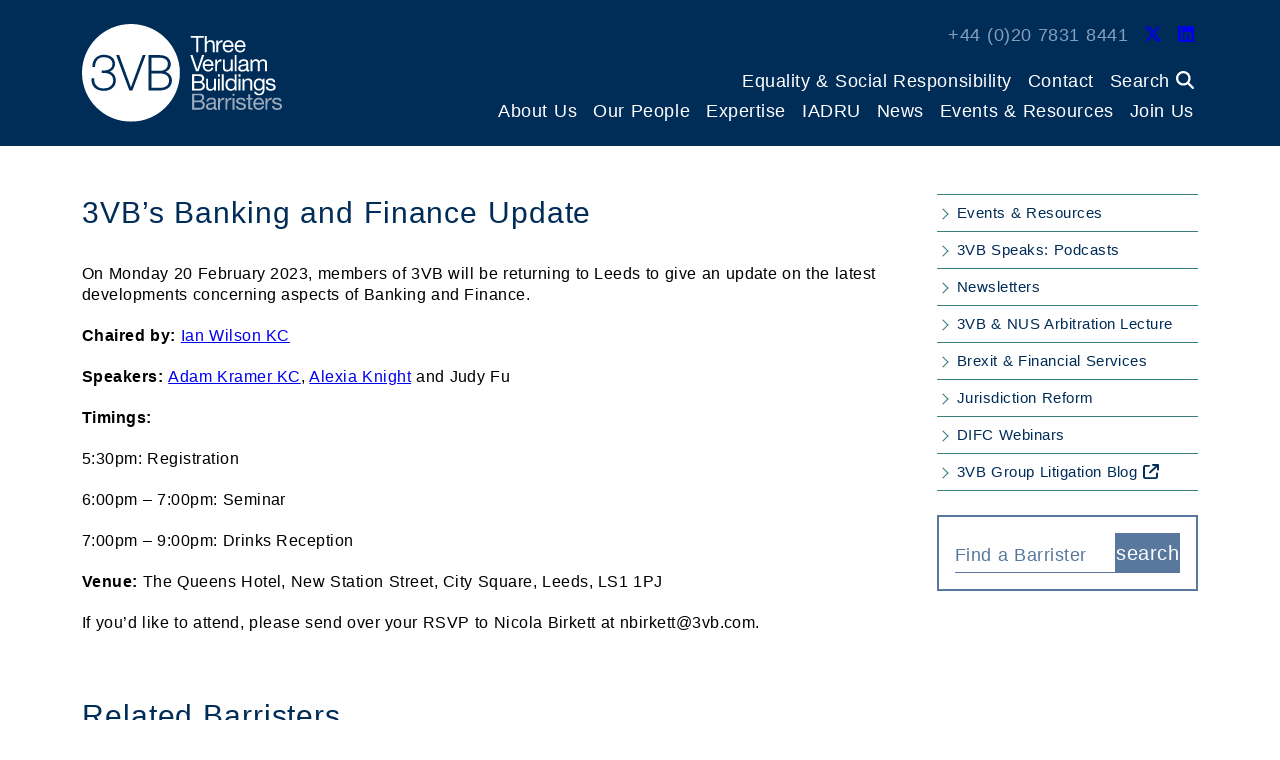

--- FILE ---
content_type: text/html; charset=UTF-8
request_url: https://3vb.com/event/3vbs-banking-and-finance-update/
body_size: 19672
content:

<!DOCTYPE html>
<html lang="en" class="no-js">

<head>
   <meta charset="utf-8">
   <meta name="viewport" content="width=device-width, initial-scale=1.0">
   <link rel="apple-touch-icon" sizes="180x180" href="/wp-content/themes/3vb/theme/images/apple-touch-icon.png">
<link rel="icon" type="image/png" sizes="32x32" href="/wp-content/themes/3vb/theme/images/favicon-32x32.png">
<link rel="icon" type="image/png" sizes="16x16" href="/wp-content/themes/3vb/theme/images/favicon-16x16.png">
<link rel="manifest" href="/wp-content/themes/3vb/theme/images/site.webmanifest">
<link rel="mask-icon" href="/wp-content/themes/3vb/theme/images/safari-pinned-tab.svg" color="#5bbad5">
<link rel="shortcut icon" href="/wp-content/themes/3vb/theme/images/favicon.ico">
<meta name="msapplication-TileColor" content="#da532c">
<meta name="msapplication-config" content="/wp-content/themes/3vb/theme/images/browserconfig.xml">
<meta name="theme-color" content="#ffffff"><meta name='robots' content='index, follow, max-image-preview:large, max-snippet:-1, max-video-preview:-1' />

	<!-- This site is optimized with the Yoast SEO plugin v26.7 - https://yoast.com/wordpress/plugins/seo/ -->
	<title>3VB&#039;s Banking and Finance Update | 3VB</title>
	<link rel="canonical" href="https://3vb.com/event/3vbs-banking-and-finance-update/" />
	<meta property="og:locale" content="en_GB" />
	<meta property="og:type" content="article" />
	<meta property="og:title" content="3VB&#039;s Banking and Finance Update | 3VB" />
	<meta property="og:description" content="On Monday 20 February 2023, members of 3VB will be returning to Leeds to give an update on the latest developments concerning aspects of Banking and Finance.  Chaired by: Ian Wilson KC Speakers: Adam Kramer KC, Alexia Knight and Judy Fu Timings: 5:30pm: Registration 6:00pm – 7:00pm: Seminar 7:00pm – 9:00pm: Drinks Reception Venue: The [&hellip;]" />
	<meta property="og:url" content="https://3vb.com/event/3vbs-banking-and-finance-update/" />
	<meta property="og:site_name" content="3VB" />
	<meta property="article:modified_time" content="2024-09-19T10:14:33+00:00" />
	<meta name="twitter:card" content="summary_large_image" />
	<meta name="twitter:site" content="@3VBchambers" />
	<script type="application/ld+json" class="yoast-schema-graph">{"@context":"https://schema.org","@graph":[{"@type":["WebPage","ItemPage"],"@id":"https://3vb.com/event/3vbs-banking-and-finance-update/","url":"https://3vb.com/event/3vbs-banking-and-finance-update/","name":"3VB's Banking and Finance Update | 3VB","isPartOf":{"@id":"https://3vb.com/#website"},"datePublished":"2022-12-22T11:04:29+00:00","dateModified":"2024-09-19T10:14:33+00:00","breadcrumb":{"@id":"https://3vb.com/event/3vbs-banking-and-finance-update/#breadcrumb"},"inLanguage":"en-GB","potentialAction":[{"@type":"ReadAction","target":["https://3vb.com/event/3vbs-banking-and-finance-update/"]}]},{"@type":"BreadcrumbList","@id":"https://3vb.com/event/3vbs-banking-and-finance-update/#breadcrumb","itemListElement":[{"@type":"ListItem","position":1,"name":"Home","item":"https://3vb.com/"},{"@type":"ListItem","position":2,"name":"3VB&#8217;s Banking and Finance Update"}]},{"@type":"WebSite","@id":"https://3vb.com/#website","url":"https://3vb.com/","name":"3VB","description":"Barristers","publisher":{"@id":"https://3vb.com/#organization"},"potentialAction":[{"@type":"SearchAction","target":{"@type":"EntryPoint","urlTemplate":"https://3vb.com/?s={search_term_string}"},"query-input":{"@type":"PropertyValueSpecification","valueRequired":true,"valueName":"search_term_string"}}],"inLanguage":"en-GB"},{"@type":"Organization","@id":"https://3vb.com/#organization","name":"3VB","url":"https://3vb.com/","logo":{"@type":"ImageObject","inLanguage":"en-GB","@id":"https://3vb.com/#/schema/logo/image/","url":"https://3vb.com/wp-content/uploads/2022/05/3vb.avatar-1.png","contentUrl":"https://3vb.com/wp-content/uploads/2022/05/3vb.avatar-1.png","width":512,"height":512,"caption":"3VB"},"image":{"@id":"https://3vb.com/#/schema/logo/image/"},"sameAs":["https://x.com/3VBchambers","https://www.linkedin.com/company/3-verulam-buildings"]}]}</script>
	<!-- / Yoast SEO plugin. -->


<link rel='dns-prefetch' href='//cdn.jsdelivr.net' />
<style id='wp-img-auto-sizes-contain-inline-css' type='text/css'>
img:is([sizes=auto i],[sizes^="auto," i]){contain-intrinsic-size:3000px 1500px}
/*# sourceURL=wp-img-auto-sizes-contain-inline-css */
</style>
<style id='classic-theme-styles-inline-css' type='text/css'>
/*! This file is auto-generated */
.wp-block-button__link{color:#fff;background-color:#32373c;border-radius:9999px;box-shadow:none;text-decoration:none;padding:calc(.667em + 2px) calc(1.333em + 2px);font-size:1.125em}.wp-block-file__button{background:#32373c;color:#fff;text-decoration:none}
/*# sourceURL=/wp-includes/css/classic-themes.min.css */
</style>
<link rel='stylesheet' id='sqe-functions-public-css-css' href='https://3vb.com/wp-content/plugins/sqe-functions-master/public/css/sqe-functions.css?ver=1649247917' type='text/css' media='all' />
<link rel='stylesheet' id='sqe-lawyers-public-css-css' href='https://3vb.com/wp-content/plugins/sqe-lawyers-master/public/css/sqe-lawyers.css?ver=1746612887' type='text/css' media='all' />
<link rel='stylesheet' id='dashicons-css' href='https://3vb.com/wp-includes/css/dashicons.min.css?ver=6.9' type='text/css' media='all' />
<link rel='stylesheet' id='cmplz-general-css' href='https://3vb.com/wp-content/plugins/complianz-gdpr-premium/assets/css/cookieblocker.min.css?ver=1762152468' type='text/css' media='all' />
<link rel='stylesheet' id='shiftnav-css' href='https://3vb.com/wp-content/plugins/shiftnav-pro/pro/assets/css/shiftnav.min.css?ver=1.7.2' type='text/css' media='all' />
<link rel='stylesheet' id='bootstrap-v5-grid-css-css' href='https://3vb.com/wp-content/themes/3vb/dist/bootstrap-v5/css/bootstrap-grid.min.css?ver=5.0' type='text/css' media='all' />
<link rel='stylesheet' id='bootstrap-v5-custom-css-css' href='https://3vb.com/wp-content/themes/3vb/dist/bootstrap-v5/css/bootstrap-custom.min.css?ver=5.0' type='text/css' media='all' />
<link rel='stylesheet' id='slick-slider-theme-css-css' href='https://3vb.com/wp-content/themes/3vb/theme/plugins/slick-slider/slick-min.css' type='text/css' media='all' />
<link rel='stylesheet' id='b4st-css-css' href='https://3vb.com/wp-content/themes/3vb/theme/css/b4st.css' type='text/css' media='all' />
<link rel='stylesheet' id='grid-css-css' href='https://3vb.com/wp-content/themes/3vb/theme/css/grid.css' type='text/css' media='all' />
<link rel='stylesheet' id='select2-css-css' href='//cdn.jsdelivr.net/npm/select2@4.1.0-rc.0/dist/css/select2.min.css?ver=6.9' type='text/css' media='all' />
<link rel='stylesheet' id='3vb-css-css' href='https://3vb.com/wp-content/themes/3vb/theme/css/3vb.css?1756362920' type='text/css' media='all' />
<link rel='stylesheet' id='theme-css-css' href='https://3vb.com/wp-content/themes/3vb/dist/main.css?ver=1756362920' type='text/css' media='all' />
<link rel='stylesheet' id='shiftnav-font-awesome-css' href='https://3vb.com/wp-content/plugins/shiftnav-pro/assets/css/fontawesome/css/font-awesome.min.css?ver=1.7.2' type='text/css' media='all' />
<link rel='stylesheet' id='shiftnav-dark-blue-css' href='https://3vb.com/wp-content/plugins/shiftnav-pro/pro/assets/css/skins/dark-blue.css?ver=1.7.2' type='text/css' media='all' />
<script type="text/javascript" src="https://3vb.com/wp-content/plugins/google-analytics-premium/assets/js/frontend-gtag.min.js?ver=9.11.1" id="monsterinsights-frontend-script-js" async="async" data-wp-strategy="async"></script>
<script data-cfasync="false" data-wpfc-render="false" type="text/plain" data-service="google-analytics" data-category="statistics" id='monsterinsights-frontend-script-js-extra'>/* <![CDATA[ */
var monsterinsights_frontend = {"js_events_tracking":"true","download_extensions":"doc,pdf,ppt,zip,xls,docx,pptx,xlsx","inbound_paths":"[]","home_url":"https:\/\/3vb.com","hash_tracking":"false","v4_id":"G-CRD8Y8R1JJ"};/* ]]> */
</script>
<script type="text/javascript" src="https://3vb.com/wp-includes/js/jquery/jquery.min.js?ver=3.7.1" id="jquery-core-js"></script>
<script type="text/javascript" src="https://3vb.com/wp-includes/js/jquery/jquery-migrate.min.js?ver=3.4.1" id="jquery-migrate-js"></script>
<script type="text/javascript" src="https://3vb.com/wp-content/plugins/stop-user-enumeration/frontend/js/frontend.js?ver=1.7.7" id="stop-user-enumeration-js" defer="defer" data-wp-strategy="defer"></script>

	<!-- ShiftNav CSS
	================================================================ -->
	<style type="text/css" id="shiftnav-dynamic-css">

	@media only screen and (min-width:1200px){ #shiftnav-toggle-main, .shiftnav-toggle-mobile{ display:none; } .shiftnav-wrap { padding-top:0 !important; } }
	@media only screen and (max-width:1199px){ .mobile-nav-trigger, .sidebar #menu-main-menu-1{ display:none !important; } }

/** ShiftNav Custom Menu Styles (Customizer) **/
/* togglebar */
#shiftnav-toggle-main { background:#002142; }
/* shiftnav-main */
.shiftnav.shiftnav-shiftnav-main { background:#002142; }
.shiftnav.shiftnav-shiftnav-main ul.shiftnav-menu li.menu-item.shiftnav-active > .shiftnav-target, .shiftnav.shiftnav-shiftnav-main ul.shiftnav-menu li.menu-item.shiftnav-in-transition > .shiftnav-target, .shiftnav.shiftnav-shiftnav-main ul.shiftnav-menu.shiftnav-active-on-hover li.menu-item > .shiftnav-target:hover, .shiftnav.shiftnav-shiftnav-main ul.shiftnav-menu.shiftnav-active-highlight li.menu-item > .shiftnav-target:active { background:#002c58; }
.shiftnav.shiftnav-shiftnav-main ul.shiftnav-menu li.menu-item.current-menu-item > .shiftnav-target, .shiftnav.shiftnav-shiftnav-main ul.shiftnav-menu li.menu-item ul.sub-menu .current-menu-item > .shiftnav-target, .shiftnav.shiftnav-shiftnav-main ul.shiftnav-menu > li.shiftnav-sub-accordion.current-menu-ancestor > .shiftnav-target, .shiftnav.shiftnav-shiftnav-main ul.shiftnav-menu > li.shiftnav-sub-shift.current-menu-ancestor > .shiftnav-target { background:#002c58; }
.shiftnav.shiftnav-shiftnav-main ul.shiftnav-menu li.menu-item > .shiftnav-target { font-size:19px; }
.shiftnav.shiftnav-shiftnav-main ul.shiftnav-menu li.menu-item > .shiftnav-submenu-activation { background:#002c58; }
.shiftnav.shiftnav-shiftnav-main ul.shiftnav-menu li.menu-item > .shiftnav-submenu-activation:hover, .shiftnav.shiftnav-shiftnav-main ul.shiftnav-menu li.menu-item.shiftnav-active > .shiftnav-submenu-activation, .shiftnav.shiftnav-shiftnav-main ul.shiftnav-menu li.menu-item.shiftnav-in-transition > .shiftnav-submenu-activation { background:#002c58; }
.shiftnav.shiftnav-shiftnav-main ul.shiftnav-menu li.shiftnav-retract .shiftnav-target { background:#002c58; }
.shiftnav.shiftnav-shiftnav-main ul.shiftnav-menu ul.sub-menu { background:#002142; }
.shiftnav.shiftnav-shiftnav-main ul.shiftnav-menu ul.sub-menu li.menu-item > .shiftnav-target { background:#002142; color:#ffffff; font-size:16px; }
.shiftnav.shiftnav-shiftnav-main, .shiftnav.shiftnav-shiftnav-main .shiftnav-menu-item, .shiftnav.shiftnav-shiftnav-main .shiftnav-menu-item .shiftnav-target { font-family:"HelveticaNeue-Light","Helvetica Neue Light","Helvetica Neue",Helvetica,Arial,sans-serif; }


/** ShiftNav Custom Tweaks (General Settings) **/
.shiftnav {
    width: 400px;
}

#shiftnav-toggle-main-button .svg-inline--fa {

    height: 1.8em;
}

.shiftnav-nav {
    margin-top: 3rem;

}

.shiftnav-main-toggle-content a {
display: none;
}

@media (max-width: 1199.99px) {
  #masthead {
        padding-top: 4.5rem;
  }

}
/* Status: Loaded from Transient */

	</style>
	<!-- end ShiftNav CSS -->

	<!-- Schema optimized by Schema Pro --><script type="application/ld+json">{"@context":"https://schema.org","@type":"Event","name":"3VB's Banking and Finance Update","eventStatus":"https://schema.org/EventScheduled","description":"On Monday 20 February 2023, members of 3VB will be returning to Leeds to give an update on the latest developments concerning aspects of Banking and Finance. \r\n\r\n Chaired by: Ian Wilson KC\r\n\r\nSpeakers: Adam Kramer KC, Alexia Knight and Judy Fu\r\n\r\nTimings:\r\n\r\n5:30pm: Registration\r\n\r\n6:00pm – 7:00pm: Seminar\r\n\r\n7:00pm – 9:00pm: Drinks Reception\r\n\r\nVenue: The Queens Hotel, New Station Street, City Square, Leeds, LS1 1PJ\r\n\r\nIf you'd like to attend, please send over your RSVP to Nicola Birkett at nbirkett@3vb.com.","eventAttendanceMode":"https://schema.org/MixedEventAttendanceMode","location":[{"@type":"VirtualLocation","url":"https://3vb.com/event/3vbs-banking-and-finance-update/"},{"@type":"Place","name":"3VB","address":{"@type":"PostalAddress","streetAddress":"Three Verulam Buildings Gray&#039;s Inn,","addressLocality":"London","postalCode":"WC1R 5NT","addressRegion":"London","addressCountry":{"@type":"Country","name":"GB"}}}],"startDate":"1970-01-01T00:00:00+0000","endDate":"20/02/2023","previousStartDate":null,"offers":{"@type":"Offer","price":null,"availability":null,"priceCurrency":null,"validFrom":null},"organizer":{"@type":"Organization","name":"3VB","url":"https://3vb.com"}}</script><!-- / Schema optimized by Schema Pro --><!-- site-navigation-element Schema optimized by Schema Pro --><script type="application/ld+json">{"@context":"https:\/\/schema.org","@graph":[{"@context":"https:\/\/schema.org","@type":"SiteNavigationElement","id":"site-navigation","name":"About Us","url":"https:\/\/3vb.com\/about\/"},{"@context":"https:\/\/schema.org","@type":"SiteNavigationElement","id":"site-navigation","name":"History","url":"https:\/\/3vb.com\/about\/our-chambers\/"},{"@context":"https:\/\/schema.org","@type":"SiteNavigationElement","id":"site-navigation","name":"What the Directories Say","url":"https:\/\/3vb.com\/about\/what-the-directories-say\/"},{"@context":"https:\/\/schema.org","@type":"SiteNavigationElement","id":"site-navigation","name":"Contractual Terms","url":"https:\/\/3vb.com\/about\/contractual-terms\/"},{"@context":"https:\/\/schema.org","@type":"SiteNavigationElement","id":"site-navigation","name":"Confidentiality","url":"https:\/\/3vb.com\/about\/confidentiality\/"},{"@context":"https:\/\/schema.org","@type":"SiteNavigationElement","id":"site-navigation","name":"Complaints &#038; Client Care","url":"https:\/\/3vb.com\/about\/complaints\/"},{"@context":"https:\/\/schema.org","@type":"SiteNavigationElement","id":"site-navigation","name":"Wellbeing","url":"https:\/\/3vb.com\/about\/wellbeing\/"},{"@context":"https:\/\/schema.org","@type":"SiteNavigationElement","id":"site-navigation","name":"Environment","url":"https:\/\/3vb.com\/about\/environment\/"},{"@context":"https:\/\/schema.org","@type":"SiteNavigationElement","id":"site-navigation","name":"Data Protection","url":"https:\/\/3vb.com\/about\/data-protection\/"},{"@context":"https:\/\/schema.org","@type":"SiteNavigationElement","id":"site-navigation","name":"Our People","url":"https:\/\/3vb.com\/people\/"},{"@context":"https:\/\/schema.org","@type":"SiteNavigationElement","id":"site-navigation","name":"King's Counsel","url":"https:\/\/3vb.com\/people\/#kcs"},{"@context":"https:\/\/schema.org","@type":"SiteNavigationElement","id":"site-navigation","name":"Junior Counsel","url":"https:\/\/3vb.com\/people\/#juniors"},{"@context":"https:\/\/schema.org","@type":"SiteNavigationElement","id":"site-navigation","name":"Pupils","url":"https:\/\/3vb.com\/people\/#pupils"},{"@context":"https:\/\/schema.org","@type":"SiteNavigationElement","id":"site-navigation","name":"Mediators","url":"https:\/\/3vb.com\/people\/#mediators"},{"@context":"https:\/\/schema.org","@type":"SiteNavigationElement","id":"site-navigation","name":"Arbitrators","url":"https:\/\/3vb.com\/people\/#arbitrators"},{"@context":"https:\/\/schema.org","@type":"SiteNavigationElement","id":"site-navigation","name":"Associate Members","url":"https:\/\/3vb.com\/people\/#associate-members"},{"@context":"https:\/\/schema.org","@type":"SiteNavigationElement","id":"site-navigation","name":"Senior Management","url":"https:\/\/3vb.com\/people\/#senior-management"},{"@context":"https:\/\/schema.org","@type":"SiteNavigationElement","id":"site-navigation","name":"Practice Managers","url":"https:\/\/3vb.com\/people\/#practice-managers"},{"@context":"https:\/\/schema.org","@type":"SiteNavigationElement","id":"site-navigation","name":"Administration","url":"https:\/\/3vb.com\/people\/#administration"},{"@context":"https:\/\/schema.org","@type":"SiteNavigationElement","id":"site-navigation","name":"Expertise","url":"https:\/\/3vb.com\/areas\/"},{"@context":"https:\/\/schema.org","@type":"SiteNavigationElement","id":"site-navigation","name":"Banking &#038; Finance","url":"https:\/\/3vb.com\/area\/banking-finance\/"},{"@context":"https:\/\/schema.org","@type":"SiteNavigationElement","id":"site-navigation","name":"Chancery Commercial","url":"https:\/\/3vb.com\/area\/chancery-commercial\/"},{"@context":"https:\/\/schema.org","@type":"SiteNavigationElement","id":"site-navigation","name":"Civil Fraud","url":"https:\/\/3vb.com\/area\/civil-fraud\/"},{"@context":"https:\/\/schema.org","@type":"SiteNavigationElement","id":"site-navigation","name":"Commercial Dispute Resolution","url":"https:\/\/3vb.com\/area\/commercial-dispute-resolution\/"},{"@context":"https:\/\/schema.org","@type":"SiteNavigationElement","id":"site-navigation","name":"Cyber Fraud &#038; Cryptoassets","url":"https:\/\/3vb.com\/area\/cyber-fraud-cryptoassets\/"},{"@context":"https:\/\/schema.org","@type":"SiteNavigationElement","id":"site-navigation","name":"Energy, Natural Resources &#038; Infrastructure","url":"https:\/\/3vb.com\/area\/energy-natural-resources-infrastructure\/"},{"@context":"https:\/\/schema.org","@type":"SiteNavigationElement","id":"site-navigation","name":"Financial Crime","url":"https:\/\/3vb.com\/area\/financial-crime\/"},{"@context":"https:\/\/schema.org","@type":"SiteNavigationElement","id":"site-navigation","name":"Financial Services","url":"https:\/\/3vb.com\/area\/financial-services\/"},{"@context":"https:\/\/schema.org","@type":"SiteNavigationElement","id":"site-navigation","name":"Group Litigation","url":"https:\/\/3vb.com\/area\/group-litigation\/"},{"@context":"https:\/\/schema.org","@type":"SiteNavigationElement","id":"site-navigation","name":"Information Technology","url":"https:\/\/3vb.com\/area\/information-technology\/"},{"@context":"https:\/\/schema.org","@type":"SiteNavigationElement","id":"site-navigation","name":"Insolvency &#038; Restructuring","url":"https:\/\/3vb.com\/area\/insolvency-restructuring\/"},{"@context":"https:\/\/schema.org","@type":"SiteNavigationElement","id":"site-navigation","name":"Insurance &#038; Reinsurance","url":"https:\/\/3vb.com\/area\/insurance-reinsurance\/"},{"@context":"https:\/\/schema.org","@type":"SiteNavigationElement","id":"site-navigation","name":"International Arbitration","url":"https:\/\/3vb.com\/area\/international-arbitration\/"},{"@context":"https:\/\/schema.org","@type":"SiteNavigationElement","id":"site-navigation","name":"Media, Entertainment, Art &#038; Cultural Property","url":"https:\/\/3vb.com\/area\/media-entertainment-art-cultural-property\/"},{"@context":"https:\/\/schema.org","@type":"SiteNavigationElement","id":"site-navigation","name":"Offshore","url":"https:\/\/3vb.com\/area\/international-offshore\/"},{"@context":"https:\/\/schema.org","@type":"SiteNavigationElement","id":"site-navigation","name":"Professional Negligence","url":"https:\/\/3vb.com\/area\/professional-negligence\/"},{"@context":"https:\/\/schema.org","@type":"SiteNavigationElement","id":"site-navigation","name":"Public International Law","url":"https:\/\/3vb.com\/area\/public-international-law\/"},{"@context":"https:\/\/schema.org","@type":"SiteNavigationElement","id":"site-navigation","name":"IADRU","url":"https:\/\/3vb.com\/iadru\/"},{"@context":"https:\/\/schema.org","@type":"SiteNavigationElement","id":"site-navigation","name":"News","url":"https:\/\/3vb.com\/category\/news\/"},{"@context":"https:\/\/schema.org","@type":"SiteNavigationElement","id":"site-navigation","name":"Events &#038; Resources","url":"https:\/\/3vb.com\/events-resources\/"},{"@context":"https:\/\/schema.org","@type":"SiteNavigationElement","id":"site-navigation","name":"3VB Speaks: Podcasts","url":"https:\/\/3vb.com\/category\/podcasts\/"},{"@context":"https:\/\/schema.org","@type":"SiteNavigationElement","id":"site-navigation","name":"Newsletters","url":"https:\/\/3vb.com\/category\/newsletters\/"},{"@context":"https:\/\/schema.org","@type":"SiteNavigationElement","id":"site-navigation","name":"3VB &#038; NUS Arbitration Lecture","url":"https:\/\/3vb.com\/events-resources\/3vb-qm-arbitration-lecture\/"},{"@context":"https:\/\/schema.org","@type":"SiteNavigationElement","id":"site-navigation","name":"Brexit &amp; Financial Services","url":"https:\/\/3vb.com\/category\/brexit-financial-services\/"},{"@context":"https:\/\/schema.org","@type":"SiteNavigationElement","id":"site-navigation","name":"Jurisdiction Reform","url":"https:\/\/3vb.com\/final-report-to-the-civil-procedure-rule-committee-on-amendments-to-service-out-of-the-jurisdiction\/"},{"@context":"https:\/\/schema.org","@type":"SiteNavigationElement","id":"site-navigation","name":"DIFC Webinars","url":"https:\/\/3vb.com\/events-resources\/difc-webinars\/"},{"@context":"https:\/\/schema.org","@type":"SiteNavigationElement","id":"site-navigation","name":"3VB Group Litigation Blog","url":"https:\/\/3vbgrouplitigation.com\/"},{"@context":"https:\/\/schema.org","@type":"SiteNavigationElement","id":"site-navigation","name":"Join Us","url":"https:\/\/3vb.com\/join\/"},{"@context":"https:\/\/schema.org","@type":"SiteNavigationElement","id":"site-navigation","name":"Pupillage","url":"https:\/\/3vb.com\/join\/pupillage\/"},{"@context":"https:\/\/schema.org","@type":"SiteNavigationElement","id":"site-navigation","name":"Why 3VB?","url":"https:\/\/3vb.com\/join\/why-3vb\/"},{"@context":"https:\/\/schema.org","@type":"SiteNavigationElement","id":"site-navigation","name":"Who Should Apply?","url":"https:\/\/3vb.com\/join\/who-should-apply\/"},{"@context":"https:\/\/schema.org","@type":"SiteNavigationElement","id":"site-navigation","name":"The Application Process","url":"https:\/\/3vb.com\/join\/the-application-process\/"},{"@context":"https:\/\/schema.org","@type":"SiteNavigationElement","id":"site-navigation","name":"Scholarships &#038; Academic Sponsorships","url":"https:\/\/3vb.com\/join\/scholarships-academic-sponsorships\/"},{"@context":"https:\/\/schema.org","@type":"SiteNavigationElement","id":"site-navigation","name":"Structure of Pupillage","url":"https:\/\/3vb.com\/join\/structure-of-pupillage\/"},{"@context":"https:\/\/schema.org","@type":"SiteNavigationElement","id":"site-navigation","name":"Mini-Pupillage","url":"https:\/\/3vb.com\/join\/mini-pupillage\/"},{"@context":"https:\/\/schema.org","@type":"SiteNavigationElement","id":"site-navigation","name":"Student Open Evening","url":"https:\/\/3vb.com\/join\/student-open-day\/"},{"@context":"https:\/\/schema.org","@type":"SiteNavigationElement","id":"site-navigation","name":"Reflections on Pupillage","url":"https:\/\/3vb.com\/join\/reflections\/"},{"@context":"https:\/\/schema.org","@type":"SiteNavigationElement","id":"site-navigation","name":"The Tenancy Decision","url":"https:\/\/3vb.com\/join\/tenancy-recruitment\/"},{"@context":"https:\/\/schema.org","@type":"SiteNavigationElement","id":"site-navigation","name":"Mentoring for Underrepresented Groups","url":"https:\/\/3vb.com\/join\/mentoring-for-underrepresented-groups\/"},{"@context":"https:\/\/schema.org","@type":"SiteNavigationElement","id":"site-navigation","name":"Established practitioners","url":"https:\/\/3vb.com\/join\/established-practitioners\/"},{"@context":"https:\/\/schema.org","@type":"SiteNavigationElement","id":"site-navigation","name":"Staff vacancies","url":"https:\/\/3vb.com\/join\/staff-vacancies\/"}]}</script><!-- / site-navigation-element Schema optimized by Schema Pro --><!-- breadcrumb Schema optimized by Schema Pro --><script type="application/ld+json">{"@context":"https:\/\/schema.org","@type":"BreadcrumbList","itemListElement":[{"@type":"ListItem","position":1,"item":{"@id":"https:\/\/3vb.com\/","name":"Home"}},{"@type":"ListItem","position":2,"item":{"@id":"https:\/\/3vb.com\/event\/3vbs-banking-and-finance-update\/","name":"3VB&#8217;s Banking and Finance Update"}}]}</script><!-- / breadcrumb Schema optimized by Schema Pro -->			<style>.cmplz-hidden {
					display: none !important;
				}</style>			<style id="wpsp-style-frontend"></style>
					<style type="text/css" id="wp-custom-css">
			.latest-news-sec .button, .latest-news-sec input[type=submit] {
	    padding: 13px 10px;
}

.shiftnav.shiftnav-skin-dark-blue ul.shiftnav-menu > li.menu-item > .shiftnav-target {
	text-transform:  none;
}

.shiftnav-nav .touch-target .svg-inline--fa {
	top: 50%;
}

.shiftnav ul.shiftnav-menu li.menu-item>.shiftnav-target {
	    padding: 6px 25px;
	border-top: none!important;
	border-bottom: none!important;
}.shiftnav.shiftnav-skin-dark-blue ul.shiftnav-menu > li.menu-item > .shiftnav-target {
	text-transform:  none;
}

.shiftnav-nav .touch-target .svg-inline--fa {
	top: 50%;
	transform: translateY(-50%);
}

.shiftnav ul.shiftnav-menu li.menu-item>.shiftnav-target {
	    padding: 6px 25px;
	border-top: none!important;
	border-bottom: none!important;
}

.shiftnav ul.shiftnav-menu li.menu-item>.shiftnav-target, .shiftnav ul.shiftnav-menu li.shiftnav-retract>.shiftnav-target {
	line-height: 1.45em;
}

.shiftnav.shiftnav-shiftnav-main ul.shiftnav-menu li.menu-item > .shiftnav-submenu-activation {
	max-width: 43.9062px;
}

#shiftnav-toggle-main .shiftnav-toggle-burger {
	float: right;
}		</style>
		   
   <script src="https://kit.fontawesome.com/a87ec65596.js" crossorigin="anonymous"></script>
   
      
</head>

<body data-cmplz=1 class="wp-singular event-template-default single single-event postid-6829 wp-custom-logo wp-theme-3vb wp-schema-pro-2.10.6">

   
   <div class="site-wrapper">

      <header class="site-header center" id="masthead">
         <div class="container">
            <div class="col-content">

               <a class="logo" href="https://3vb.com/">
                  <img src="https://3vb.com/wp-content/themes/3vb/theme/images/logo.svg" width="300" height="146" alt="3VB" class="no-lazyload fluid">
               </a>

               <nav class="navbar navbar-topbar" id="primary-nav">
                  <div class="inner-wrap">
                     <div class="menu-wrap primary-menu-contacts"><ul class="list-menu"><li class="nav-item">+44 (0)20 7831 8441</li><li class="nav-item"><a href="https://twitter.com/3VBchambers" target="_blank"  class="sm-link" aria-label="Twitter Link"><i class="fa-brands fa-x-twitter"></i></a></li><li class="nav-item"><a href="https://www.linkedin.com/company/3-verulam-buildings/" target="_blank"  class="sm-link" aria-label="LinkedIn Link"><i class="fa-brands fa-linkedin"></i></a></li></ul></div>                     <div class="menu-wrap primary-menu-one-wrap">
                        <ul id="menu-top-menu" class="primary-menu-one list-menu"><li  id="menu-item-4578" class="menu-item menu-item-type-post_type menu-item-object-page menu-item-has-children dropdown nav-item nav-item-4578"><a href="https://3vb.com/equality-diversity/" class="nav-link dropdown-toggle" data-toggle="dropdown" aria-haspopup="true" aria-expanded="false">Equality &#038; Social Responsibility</a></li>
<li  id="menu-item-51" class="menu-item menu-item-type-post_type menu-item-object-page nav-item nav-item-51"><a href="https://3vb.com/contact/">Contact</a></li>
</ul>                        <ul class="list-menu global-search-wrap">
                           <li class="nav-item">
                              <a href="#" class="nav-link global-search-nav" id="trigger-search-form" aria-label="Search">
                                 Search <i class="fa-solid fa-magnifying-glass"></i>

                              </a>
                           </li>
                        </ul>
                     </div>

                     <div class="menu-wrap primary-menu-two-wrap">
                        <ul id="menu-main-menu" class="primary-menu-two list-menu"><li  id="menu-item-4543" class="touch-target menu-item menu-item-type-post_type menu-item-object-page menu-item-has-children dropdown nav-item nav-item-4543"><a href="https://3vb.com/about/" class="nav-link dropdown-toggle" data-toggle="dropdown" aria-haspopup="true" aria-expanded="false">About Us</a>
<ul class="dropdown-menu depth_0" data-options="align:right">
	<li  id="menu-item-4544" class="touch-target menu-item menu-item-type-post_type menu-item-object-page nav-item nav-item-4544"><a class="dropdown-item" href="https://3vb.com/about/our-chambers/">History</a></li>
	<li  id="menu-item-4545" class="touch-target menu-item menu-item-type-post_type menu-item-object-page nav-item nav-item-4545"><a class="dropdown-item" href="https://3vb.com/about/what-the-directories-say/">What the Directories Say</a></li>
	<li  id="menu-item-4546" class="touch-target menu-item menu-item-type-post_type menu-item-object-page nav-item nav-item-4546"><a class="dropdown-item" href="https://3vb.com/about/contractual-terms/">Contractual Terms</a></li>
	<li  id="menu-item-4547" class="touch-target menu-item menu-item-type-post_type menu-item-object-page nav-item nav-item-4547"><a class="dropdown-item" href="https://3vb.com/about/confidentiality/">Confidentiality</a></li>
	<li  id="menu-item-4548" class="touch-target menu-item menu-item-type-post_type menu-item-object-page nav-item nav-item-4548"><a class="dropdown-item" href="https://3vb.com/about/complaints/">Complaints &#038; Client Care</a></li>
	<li  id="menu-item-4549" class="touch-target menu-item menu-item-type-post_type menu-item-object-page nav-item nav-item-4549"><a class="dropdown-item" href="https://3vb.com/about/wellbeing/">Wellbeing</a></li>
	<li  id="menu-item-4551" class="touch-target menu-item menu-item-type-post_type menu-item-object-page nav-item nav-item-4551"><a class="dropdown-item" href="https://3vb.com/about/environment/">Environment</a></li>
	<li  id="menu-item-4552" class="touch-target menu-item menu-item-type-post_type menu-item-object-page menu-item-privacy-policy nav-item nav-item-4552"><a class="dropdown-item" href="https://3vb.com/about/data-protection/">Data Protection</a></li>
</ul>
</li>
<li  id="menu-item-4577" class="menu-item menu-item-type-post_type menu-item-object-page menu-item-has-children dropdown nav-item nav-item-4577"><a href="https://3vb.com/people/" class="nav-link dropdown-toggle" data-toggle="dropdown" aria-haspopup="true" aria-expanded="false">Our People</a>
<ul class="dropdown-menu depth_0" data-options="align:right">
	<li  id="menu-item-3306" class="menu-item menu-item-type-custom menu-item-object-custom nav-item nav-item-3306"><a class="dropdown-item" href="https://3vb.com/people/#kcs">King&#8217;s Counsel</a></li>
	<li  id="menu-item-3307" class="menu-item menu-item-type-custom menu-item-object-custom nav-item nav-item-3307"><a class="dropdown-item" href="https://3vb.com/people/#juniors">Junior Counsel</a></li>
	<li  id="menu-item-8268" class="menu-item menu-item-type-custom menu-item-object-custom nav-item nav-item-8268"><a class="dropdown-item" href="https://3vb.com/people/#pupils">Pupils</a></li>
	<li  id="menu-item-3308" class="menu-item menu-item-type-custom menu-item-object-custom nav-item nav-item-3308"><a class="dropdown-item" href="https://3vb.com/people/#mediators">Mediators</a></li>
	<li  id="menu-item-4497" class="menu-item menu-item-type-custom menu-item-object-custom nav-item nav-item-4497"><a class="dropdown-item" href="https://3vb.com/people/#arbitrators">Arbitrators</a></li>
	<li  id="menu-item-6825" class="menu-item menu-item-type-custom menu-item-object-custom nav-item nav-item-6825"><a class="dropdown-item" href="https://3vb.com/people/#associate-members">Associate Members</a></li>
	<li  id="menu-item-3309" class="menu-item menu-item-type-custom menu-item-object-custom nav-item nav-item-3309"><a class="dropdown-item" href="https://3vb.com/people/#senior-management">Senior Management</a></li>
	<li  id="menu-item-3310" class="menu-item menu-item-type-custom menu-item-object-custom nav-item nav-item-3310"><a class="dropdown-item" href="https://3vb.com/people/#practice-managers">Practice Managers</a></li>
	<li  id="menu-item-3311" class="menu-item menu-item-type-custom menu-item-object-custom nav-item nav-item-3311"><a class="dropdown-item" href="https://3vb.com/people/#administration">Administration</a></li>
</ul>
</li>
<li  id="menu-item-56" class="areas menu-item menu-item-type-post_type menu-item-object-page menu-item-has-children dropdown nav-item nav-item-56"><a href="https://3vb.com/areas/" class="nav-link dropdown-toggle" data-toggle="dropdown" aria-haspopup="true" aria-expanded="false">Expertise</a>
<ul class="dropdown-menu depth_0" data-options="align:right">
	<li  id="menu-item-11118" class="menu-item menu-item-type-post_type menu-item-object-area nav-item nav-item-11118"><a class="dropdown-item" href="https://3vb.com/area/banking-finance/">Banking &#038; Finance</a></li>
	<li  id="menu-item-11119" class="menu-item menu-item-type-post_type menu-item-object-area nav-item nav-item-11119"><a class="dropdown-item" href="https://3vb.com/area/chancery-commercial/">Chancery Commercial</a></li>
	<li  id="menu-item-11120" class="menu-item menu-item-type-post_type menu-item-object-area nav-item nav-item-11120"><a class="dropdown-item" href="https://3vb.com/area/civil-fraud/">Civil Fraud</a></li>
	<li  id="menu-item-11121" class="menu-item menu-item-type-post_type menu-item-object-area nav-item nav-item-11121"><a class="dropdown-item" href="https://3vb.com/area/commercial-dispute-resolution/">Commercial Dispute Resolution</a></li>
	<li  id="menu-item-11122" class="menu-item menu-item-type-post_type menu-item-object-area nav-item nav-item-11122"><a class="dropdown-item" href="https://3vb.com/area/cyber-fraud-cryptoassets/">Cyber Fraud &#038; Cryptoassets</a></li>
	<li  id="menu-item-11123" class="menu-item menu-item-type-post_type menu-item-object-area nav-item nav-item-11123"><a class="dropdown-item" href="https://3vb.com/area/energy-natural-resources-infrastructure/">Energy, Natural Resources &#038; Infrastructure</a></li>
	<li  id="menu-item-11124" class="menu-item menu-item-type-post_type menu-item-object-area nav-item nav-item-11124"><a class="dropdown-item" href="https://3vb.com/area/financial-crime/">Financial Crime</a></li>
	<li  id="menu-item-11125" class="menu-item menu-item-type-post_type menu-item-object-area nav-item nav-item-11125"><a class="dropdown-item" href="https://3vb.com/area/financial-services/">Financial Services</a></li>
	<li  id="menu-item-11126" class="menu-item menu-item-type-post_type menu-item-object-area nav-item nav-item-11126"><a class="dropdown-item" href="https://3vb.com/area/group-litigation/">Group Litigation</a></li>
	<li  id="menu-item-11127" class="menu-item menu-item-type-post_type menu-item-object-area nav-item nav-item-11127"><a class="dropdown-item" href="https://3vb.com/area/information-technology/">Information Technology</a></li>
	<li  id="menu-item-11128" class="menu-item menu-item-type-post_type menu-item-object-area nav-item nav-item-11128"><a class="dropdown-item" href="https://3vb.com/area/insolvency-restructuring/">Insolvency &#038; Restructuring</a></li>
	<li  id="menu-item-11129" class="menu-item menu-item-type-post_type menu-item-object-area nav-item nav-item-11129"><a class="dropdown-item" href="https://3vb.com/area/insurance-reinsurance/">Insurance &#038; Reinsurance</a></li>
	<li  id="menu-item-11130" class="menu-item menu-item-type-post_type menu-item-object-area nav-item nav-item-11130"><a class="dropdown-item" href="https://3vb.com/area/international-arbitration/">International Arbitration</a></li>
	<li  id="menu-item-11131" class="menu-item menu-item-type-post_type menu-item-object-area nav-item nav-item-11131"><a class="dropdown-item" href="https://3vb.com/area/media-entertainment-art-cultural-property/">Media, Entertainment, Art &#038; Cultural Property</a></li>
	<li  id="menu-item-11132" class="menu-item menu-item-type-post_type menu-item-object-area nav-item nav-item-11132"><a class="dropdown-item" href="https://3vb.com/area/international-offshore/">Offshore</a></li>
	<li  id="menu-item-11133" class="menu-item menu-item-type-post_type menu-item-object-area nav-item nav-item-11133"><a class="dropdown-item" href="https://3vb.com/area/professional-negligence/">Professional Negligence</a></li>
	<li  id="menu-item-11134" class="menu-item menu-item-type-post_type menu-item-object-area nav-item nav-item-11134"><a class="dropdown-item" href="https://3vb.com/area/public-international-law/">Public International Law</a></li>
</ul>
</li>
<li  id="menu-item-5681" class="menu-item menu-item-type-post_type menu-item-object-page nav-item nav-item-5681"><a href="https://3vb.com/iadru/">IADRU</a></li>
<li  id="menu-item-5592" class="menu-item menu-item-type-taxonomy menu-item-object-category nav-item nav-item-5592"><a href="https://3vb.com/category/news/">News</a></li>
<li  id="menu-item-4591" class="menu-item menu-item-type-post_type menu-item-object-page menu-item-has-children dropdown nav-item nav-item-4591"><a href="https://3vb.com/events-resources/" class="nav-link dropdown-toggle" data-toggle="dropdown" aria-haspopup="true" aria-expanded="false">Events &#038; Resources</a>
<ul class="dropdown-menu depth_0" data-options="align:right">
	<li  id="menu-item-4791" class="menu-item menu-item-type-taxonomy menu-item-object-category nav-item nav-item-4791"><a class="dropdown-item" href="https://3vb.com/category/podcasts/">3VB Speaks: Podcasts</a></li>
	<li  id="menu-item-6078" class="menu-item menu-item-type-taxonomy menu-item-object-category nav-item nav-item-6078"><a class="dropdown-item" href="https://3vb.com/category/newsletters/">Newsletters</a></li>
	<li  id="menu-item-4595" class="menu-item menu-item-type-post_type menu-item-object-page nav-item nav-item-4595"><a class="dropdown-item" href="https://3vb.com/events-resources/3vb-qm-arbitration-lecture/">3VB &#038; NUS Arbitration Lecture</a></li>
	<li  id="menu-item-4792" class="menu-item menu-item-type-taxonomy menu-item-object-category nav-item nav-item-4792"><a class="dropdown-item" href="https://3vb.com/category/brexit-financial-services/">Brexit &amp; Financial Services</a></li>
	<li  id="menu-item-6925" class="menu-item menu-item-type-post_type menu-item-object-post nav-item nav-item-6925"><a class="dropdown-item" href="https://3vb.com/final-report-to-the-civil-procedure-rule-committee-on-amendments-to-service-out-of-the-jurisdiction/">Jurisdiction Reform</a></li>
	<li  id="menu-item-9632" class="menu-item menu-item-type-post_type menu-item-object-page nav-item nav-item-9632"><a class="dropdown-item" href="https://3vb.com/events-resources/difc-webinars/">DIFC Webinars</a></li>
	<li  id="menu-item-11004" class="menu-item menu-item-type-custom menu-item-object-custom nav-item nav-item-11004"><a class="dropdown-item" href="https://3vbgrouplitigation.com/">3VB Group Litigation Blog</a></li>
</ul>
</li>
<li  id="menu-item-5684" class="dropdown-right menu-item menu-item-type-post_type menu-item-object-page menu-item-has-children dropdown nav-item nav-item-5684"><a href="https://3vb.com/join/" class="nav-link dropdown-toggle" data-toggle="dropdown" aria-haspopup="true" aria-expanded="false">Join Us</a>
<ul class="dropdown-menu depth_0" data-options="align:right">
	<li  id="menu-item-4507" class="menu-item menu-item-type-post_type menu-item-object-page nav-item nav-item-4507"><a class="dropdown-item" href="https://3vb.com/join/pupillage/">Pupillage</a></li>
	<li  id="menu-item-4508" class="menu-item menu-item-type-post_type menu-item-object-page nav-item nav-item-4508"><a class="dropdown-item" href="https://3vb.com/join/why-3vb/">Why 3VB?</a></li>
	<li  id="menu-item-4509" class="menu-item menu-item-type-post_type menu-item-object-page nav-item nav-item-4509"><a class="dropdown-item" href="https://3vb.com/join/who-should-apply/">Who Should Apply?</a></li>
	<li  id="menu-item-4510" class="menu-item menu-item-type-post_type menu-item-object-page nav-item nav-item-4510"><a class="dropdown-item" href="https://3vb.com/join/the-application-process/">The Application Process</a></li>
	<li  id="menu-item-10945" class="menu-item menu-item-type-post_type menu-item-object-page nav-item nav-item-10945"><a class="dropdown-item" href="https://3vb.com/join/scholarships-academic-sponsorships/">Scholarships &#038; Academic Sponsorships</a></li>
	<li  id="menu-item-4511" class="menu-item menu-item-type-post_type menu-item-object-page nav-item nav-item-4511"><a class="dropdown-item" href="https://3vb.com/join/structure-of-pupillage/">Structure of Pupillage</a></li>
	<li  id="menu-item-4512" class="menu-item menu-item-type-post_type menu-item-object-page nav-item nav-item-4512"><a class="dropdown-item" href="https://3vb.com/join/mini-pupillage/">Mini-Pupillage</a></li>
	<li  id="menu-item-4513" class="menu-item menu-item-type-post_type menu-item-object-page nav-item nav-item-4513"><a class="dropdown-item" href="https://3vb.com/join/student-open-day/">Student Open Evening</a></li>
	<li  id="menu-item-4514" class="menu-item menu-item-type-post_type menu-item-object-page nav-item nav-item-4514"><a class="dropdown-item" href="https://3vb.com/join/reflections/">Reflections on Pupillage</a></li>
	<li  id="menu-item-4515" class="menu-item menu-item-type-post_type menu-item-object-page nav-item nav-item-4515"><a class="dropdown-item" href="https://3vb.com/join/tenancy-recruitment/">The Tenancy Decision</a></li>
	<li  id="menu-item-4516" class="menu-item menu-item-type-post_type menu-item-object-page nav-item nav-item-4516"><a class="dropdown-item" href="https://3vb.com/join/mentoring-for-underrepresented-groups/">Mentoring for Underrepresented Groups</a></li>
	<li  id="menu-item-8902" class="menu-item menu-item-type-post_type menu-item-object-page nav-item nav-item-8902"><a class="dropdown-item" href="https://3vb.com/join/established-practitioners/">Established practitioners</a></li>
	<li  id="menu-item-10547" class="menu-item menu-item-type-post_type menu-item-object-page nav-item nav-item-10547"><a class="dropdown-item" href="https://3vb.com/join/staff-vacancies/">Staff vacancies</a></li>
</ul>
</li>
</ul>                     </div>

                  </div>
               </nav>

               <button class="mobile-nav-trigger" type="button" id="mobile-nav-trigger">
                  <span class="menu-anim-wrap">
                     <span class="menu-anim">Trigger menu</span>
                  </span>
               </button>

            </div>
         </div>
      </header><!-- /masthead -->

      <div class="search-form-wrap" id="search-form-wrap">
         <section class="search-sec">
            <div class="container">
               <div class="header">
                  <a class="button-close" id="close-search-form" href="#">
                     <span class="material-icons">clear</span>
                  </a>
               </div>
               <form class="form-styled" action="https://3vb.com/" method="get">
                  <div class="input-wrap">
                     <input type="text" name="s" id="search" value="" placeholder="Enter search terms" />
                  </div>
                  <div class="input-wrap button-wrap">
                     <button type="submit" class="button button-full">Search</button>
                  </div>
               </form>
            </div>
         </section>
      </div>

      <nav class="navbar navbar-topbar" id="mobile-nav">
         <div class="inner-wrap">
            <div class="container-xxl">

               <ul id="menu-mobile-menu-one" class="mobile-menu-one"><li  id="menu-item-384" class="menu-item menu-item-type-post_type menu-item-object-page nav-item nav-item-384"><a href="https://3vb.com/about/">About Us</a></li>
<li  id="menu-item-386" class="menu-item menu-item-type-post_type menu-item-object-page nav-item nav-item-386"><a href="https://3vb.com/contact/">Contact</a></li>
<li  id="menu-item-5620" class="menu-item menu-item-type-post_type menu-item-object-page nav-item nav-item-5620"><a href="https://3vb.com/people/">People</a></li>
<li  id="menu-item-385" class="menu-item menu-item-type-post_type menu-item-object-page nav-item nav-item-385"><a href="https://3vb.com/areas/">Expertise</a></li>
<li  id="menu-item-5621" class="menu-item menu-item-type-post_type menu-item-object-page nav-item nav-item-5621"><a href="https://3vb.com/iadru/">IADRU</a></li>
<li  id="menu-item-5622" class="menu-item menu-item-type-taxonomy menu-item-object-category nav-item nav-item-5622"><a href="https://3vb.com/category/news/">News</a></li>
<li  id="menu-item-5623" class="menu-item menu-item-type-post_type menu-item-object-page nav-item nav-item-5623"><a href="https://3vb.com/events-resources/">Events &#038; Resources</a></li>
<li  id="menu-item-389" class="menu-item menu-item-type-post_type menu-item-object-page nav-item nav-item-389"><a href="https://3vb.com/join/">Join Us</a></li>
<li  id="menu-item-387" class="menu-item menu-item-type-post_type menu-item-object-page nav-item nav-item-387"><a href="https://3vb.com/equality-diversity/">Equality &#038; Social Responsibility</a></li>
<li  id="menu-item-5625" class="menu-item menu-item-type-post_type menu-item-object-page nav-item nav-item-5625"><a href="https://3vb.com/contact/">Contact us</a></li>
</ul>
            </div>
         </div>
      </nav><!-- /mobile-nav -->

      <div id="main-site">
<article class="page-content page-single page-post" id="post-6829">

  
  <section class="p-sec posts-sec" style="padding-bottom:0;">
    <div class="container">
      <div class="row">

        <div class="col-lg-9 entry-wrap">
          <div class="entry-wrap">
	<header class="entry-header pb-3">
		<h1>3VB&#8217;s Banking and Finance Update</h1>
	</header>
		<div class="entry single-entry">
		<p><span class="fontstyle0">On Monday 20 February 2023, members of 3VB will be returning to Leeds to give an update on the latest developments concerning aspects of Banking and Finance. </span></p>
<p><strong> <span class="fontstyle0">Chaired by: </span></strong><span class="fontstyle0"><a href="https://3vb.com/barrister/ian-wilson-kc/">Ian Wilson KC</a></span></p>
<p><strong><span class="fontstyle0">Speakers: </span></strong><span class="fontstyle0"><a href="https://3vb.com/barrister/adam-kramer/">Adam Kramer KC</a>, <a href="https://3vb.com/barrister/alexia-knight/">Alexia Knight</a> and Judy Fu</span></p>
<p><strong>Timings:</strong></p>
<p>5:30pm: Registration</p>
<p>6:00pm – 7:00pm: Seminar</p>
<p>7:00pm – 9:00pm: Drinks Reception</p>
<p><strong>Venue:</strong> The Queens Hotel, New Station Street, City Square, Leeds, LS1 1PJ</p>
<p>If you&#8217;d like to attend, please send over your RSVP to Nicola Birkett at nbirkett@3vb.com.</p>
	</div>
</div>          
          <div class="video-wrapper">
  </div>          
          
          
          
        </div>

        <div class="col-lg-3 sidebar-wrap">
          <aside class="sidebar">
	<ul id="menu-main-menu-1" class="submenu depth-menu menu-styled"><li class=""><a href="https://3vb.com/events-resources/">Events & Resources</a></li><li class="menu-item menu-item-type-taxonomy menu-item-object-category menu-item-4791"><a href="https://3vb.com/category/podcasts/">3VB Speaks: Podcasts</a></li>
<li class="menu-item menu-item-type-taxonomy menu-item-object-category menu-item-6078"><a href="https://3vb.com/category/newsletters/">Newsletters</a></li>
<li class="menu-item menu-item-type-post_type menu-item-object-page menu-item-4595"><a href="https://3vb.com/events-resources/3vb-qm-arbitration-lecture/">3VB &#038; NUS Arbitration Lecture</a></li>
<li class="menu-item menu-item-type-taxonomy menu-item-object-category menu-item-4792"><a href="https://3vb.com/category/brexit-financial-services/">Brexit &amp; Financial Services</a></li>
<li class="menu-item menu-item-type-post_type menu-item-object-post menu-item-6925"><a href="https://3vb.com/final-report-to-the-civil-procedure-rule-committee-on-amendments-to-service-out-of-the-jurisdiction/">Jurisdiction Reform</a></li>
<li class="menu-item menu-item-type-post_type menu-item-object-page menu-item-9632"><a href="https://3vb.com/events-resources/difc-webinars/">DIFC Webinars</a></li>
<li class="menu-item menu-item-type-custom menu-item-object-custom menu-item-11004"><a href="https://3vbgrouplitigation.com/">3VB Group Litigation Blog</a></li>
</ul>	
	<form action="https://3vb.com/" method="get" class="form-styled search-form" id="person_search_form" aria-label="Search Form">
		<select name="person_search" id="person_search" style="width: 100%;" data-placeholder="Find a Barrister" aria-label="Barrister search">
			<option value="" selected>Find a Barrister</option>
			<option value="255">Adam Kramer KC</option><option value="356">Adam Temple</option><option value="634">Adrian Beltrami KC</option><option value="966">Alexia Knight</option><option value="973">Ali Malek KC</option><option value="6451">Amy Gregg</option><option value="357">Anca Bunda</option><option value="980">Andrew Fletcher KC</option><option value="1376">Andrew Onslow KC</option><option value="709">Andrew Sutcliffe KC</option><option value="990">Angharad Start</option><option value="994">Anne Jeavons</option><option value="723">Anthony Pavlovich</option><option value="9542">Ashrutha Rai</option><option value="741">Calum Mulderrig</option><option value="753">Cameron Miles</option><option value="1816">Can Yeginsu</option><option value="8014">Catherine Drummond</option><option value="998">Catherine Gibaud KC</option><option value="1001">Charlotte Eborall</option><option value="1006">Chinmayi Sharma</option><option value="6229">Chloë Bell</option><option value="760">Christopher Bond</option><option value="791">Christopher Burdin</option><option value="796">Christopher Symons KC</option><option value="799">Clarissa Jones</option><option value="1016">Cleon Catsambis</option><option value="5907">Damien Walker</option><option value="803">David Head KC</option><option value="1027">David Quest KC</option><option value="1031">David Simpson</option><option value="6452">Devon Airey</option><option value="8015">Diana Stoean</option><option value="806">Dominic Kennelly</option><option value="6663">Emma Hughes</option><option value="1047">Emmanuel Sheppard</option><option value="813">Ewan McKendrick KC</option><option value="816">Ewan McQuater KC</option><option value="828">Farhaz Khan KC</option><option value="11317">Fraser Gollogly</option><option value="1053">George McPherson</option><option value="1056">Georges Chalfoun</option><option value="1059">Gopal Subramanium</option><option value="1405">Gretel Scott</option><option value="834">Hefin Rees KC</option><option value="837">Hodge Malek KC</option><option value="1072">Ian Higgins</option><option value="8121">Ian McDonald</option><option value="1075">Ian Wilson KC</option><option value="1078">Ivana Daskalova</option><option value="11320">Jagdish Menezes</option><option value="851">James McWilliams</option><option value="1081">James Potts</option><option value="10521">James Sharpe</option><option value="1085">Jamie Riley KC</option><option value="1088">Jane Davies Evans KC</option><option value="858">John Jarvis KC</option><option value="9544">John Yap</option><option value="1096">Jonathan Davies-Jones KC</option><option value="1099">Jonathan Nash KC</option><option value="861">Judy Fu</option><option value="864">Kate Holderness</option><option value="11318">Kieran Bailey</option><option value="1112">Liisa Lahti</option><option value="867">Lisa Lacob</option><option value="8016">Lucas Jones</option><option value="1119">Mark Wassouf</option><option value="1124">Matthew Hardwick KC</option><option value="871">Matthew Parker KC</option><option value="4570">Matthew Watson</option><option value="8013">Maud Mullan</option><option value="875">Michael Blair KC</option><option value="1135">Miriam Schmelzer</option><option value="883">Nicholas Craig KC</option><option value="1396">Paul Bonner Hughes</option><option value="888">Peter de Verneuil Smith KC</option><option value="896">Peter Ratcliffe</option><option value="900">Philip Hinks</option><option value="1150">Pia Dutton</option><option value="6611">Prof. Zachary Douglas KC</option><option value="1173">Rajesh Pillai KC</option><option value="11311">Raphaël Tulkens</option><option value="904">Ravi Jackson</option><option value="1178">Rebecca Zaman</option><option value="911">Richard Hanke</option><option value="1181">Richard Salter KC</option><option value="1187">Robert Purves</option><option value="1192">Rory Phillips KC</option><option value="9558">Rose Edwards</option><option value="915">Rumen Cholakov</option><option value="1195">Ryan Ferro</option><option value="10876">Saaman Pourghadiri</option><option value="1198">Saima Hanif KC</option><option value="920">Sarah Parker</option><option value="1204">Sarah Tulip</option><option value="1207">Scott Ralston</option><option value="11319">Sharanya Sanjay</option><option value="1230">Sophia Dzwig</option><option value="1233">Sophie Mallinckrodt</option><option value="1266">Teniola Onabanjo</option><option value="1326">Theodor van Sante</option><option value="11347">Timothy Killen</option><option value="933">Tom De Vecchi</option><option value="1338">Tom Montagu-Smith KC</option><option value="1342">Tom Rainsbury</option><option value="1345">Tom Weitzman KC</option><option value="1350">Victor Steinmetz</option><option value="9557">Viktoria Winzer</option><option value="1353">William Day</option><option value="1379">William Edwards KC</option><option value="1356">Yash Bheeroo</option>		</select>
		<button type="submit" class="search-input button" style="display:flex;align-items: center;justify-content: center;cursor:pointer;">
			<span class="icon-asset material-icons ng-star-inserted" style="font-size: 20px;">search</span>
		</button>
	</form>
		
			
	

</aside>

        </div>

      </div>
    </div>
  </section>
  	<section class="p-sec posts-sec" style="padding-top: 1rem">
		<div class="container">
			<h2 class="h1">Related Barristers</h2>
			<div class="row gx-2 gy-4">
				<div class="col-lg-3 col-md-4 col-sm-6">
	<a href="https://3vb.com/barrister/ian-wilson-kc/" class="no-link">
		<div class="people-item">
			<div class="hover-item hover-b">
				<div class="image-cover-wrap">
					<img src="https://3vb.com/wp-content/uploads/2022/03/Ian_Wilson-768x456.jpg" alt="Ian Wilson KC" class="fluid image-cover hover-image">
				</div>
				<div class="hover-content">
					<h4 class="hover-title profile-title h2" style="margin-top: auto;">Ian Wilson KC</h4><div class="hover-title sub-titles"><p>Call: 1995 | Silk: 2018</p></div>				</div>
			</div>
		</div>
	</a>
</div><div class="col-lg-3 col-md-4 col-sm-6">
	<a href="https://3vb.com/barrister/adam-kramer-kc/" class="no-link">
		<div class="people-item">
			<div class="hover-item hover-b">
				<div class="image-cover-wrap">
					<img src="https://3vb.com/wp-content/uploads/2022/04/Adam-Kramer-768x512.jpg" alt="Adam Kramer KC" class="fluid image-cover hover-image">
				</div>
				<div class="hover-content">
					<h4 class="hover-title profile-title h2" style="margin-top: auto;">Adam Kramer KC</h4><div class="hover-title sub-titles"><p>Call: 2004 | Silk: 2021</p></div>				</div>
			</div>
		</div>
	</a>
</div><div class="col-lg-3 col-md-4 col-sm-6">
	<a href="https://3vb.com/barrister/alexia-knight/" class="no-link">
		<div class="people-item">
			<div class="hover-item hover-b">
				<div class="image-cover-wrap">
					<img src="https://3vb.com/wp-content/uploads/2022/03/Alexia-Knight-768x456.jpg" alt="Alexia Knight" class="fluid image-cover hover-image">
				</div>
				<div class="hover-content">
					<h4 class="hover-title profile-title h2" style="margin-top: auto;">Alexia Knight</h4><div class="hover-title sub-titles"><p>Call: 2007</p></div>				</div>
			</div>
		</div>
	</a>
</div><div class="col-lg-3 col-md-4 col-sm-6">
	<a href="https://3vb.com/barrister/judy-fu/" class="no-link">
		<div class="people-item">
			<div class="hover-item hover-b">
				<div class="image-cover-wrap">
					<img src="https://3vb.com/wp-content/uploads/2021/09/Judy_Fu-scaled-e1741364229809-768x539.jpg" alt="Judy Fu" class="fluid image-cover hover-image">
				</div>
				<div class="hover-content">
					<h4 class="hover-title profile-title h2" style="margin-top: auto;">Judy Fu</h4><div class="hover-title sub-titles"><p>Call: 2019; 2014 (Solicitor)</p></div>				</div>
			</div>
		</div>
	</a>
</div>			</div>
		</div>
	</section>
</article>



</div><!-- /main-site -->

<section class="p-sec awards-sec">

	
  <div class="container">
    <div class="row">

	<ul class="footer-logos">
      
        <li>
          <a href="https://www.legalbusinessawards.com/2024-winners/" target="_self" class="no-link hover-item" aria-label="Legal Business Awards 2024: Chambers of the Year Award Link"><img src="https://3vb.com/wp-content/uploads/2024/09/lba.2024.coty_.winner.png" alt="Legal Business Awards 2024: Chambers of the Year" aria-label="Legal Business Awards 2024: Chambers of the Year"/></a>        </li>

      
        <li>
          <a href="https://www.legal500.com/events/bar-awards/winners/" target="_self" class="no-link hover-item" aria-label="Legal 500 Bar Awards 2023: Commercial Litigation Set of the Year Award Link"><img src="https://3vb.com/wp-content/uploads/2023/11/l500.2023.winner.commercial.litigation.set_.year_-800x800.png" alt="Legal 500 Bar Awards 2023: Commercial Litigation Set of the Year" aria-label="Legal 500 Bar Awards 2023: Commercial Litigation Set of the Year"/></a>        </li>

      
        <li>
          <a href="https://www.legal500.com/rankings/ranking/c-regional-international-arbitration-the-bar/commercial/9379-3-verulam-buildings" target="_self" class="no-link hover-item" aria-label="Legal 500 Asia Pacific 2025: Leading Set Award Link"><img src="https://3vb.com/wp-content/uploads/2025/03/l500.apac_.2025.leading.set_.png" alt="Legal 500 Asia Pacific 2025: Leading Set" aria-label="Legal 500 Asia Pacific 2025: Leading Set"/></a>        </li>

      
        <li>
          <a href="https://www.legal500.com/firms/9379-3-verulam-buildings/r-england/rankings" target="_self" class="no-link hover-item" aria-label="L500 Top Tier Set 2026 Award Link"><img src="https://3vb.com/wp-content/uploads/2025/10/L500-Top-Tier-Set-2026.jpg" alt="L500 Top Tier Set 2026" aria-label="L500 Top Tier Set 2026"/></a>        </li>

      
        <li>
          <a href="https://chambers.com/law-firm/3-verulam-buildings-uk-bar-14:10413" target="_self" class="no-link hover-item" aria-label="3VB Chambers TR 2026 Award Link"><img src="https://3vb.com/wp-content/uploads/2025/10/3VB-Chambers-TR-2026-800x708.png" alt="3VB Chambers TR 2026" aria-label="3VB Chambers TR 2026"/></a>        </li>

      
        <li>
          <a href="https://weareadvocate.org.uk/" target="_blank" class="no-link hover-item" aria-label="Gold Patron Logo 2025 Award Link"><img src="https://3vb.com/wp-content/uploads/2025/06/Gold-Patron-Logo-2025-1.png" alt="Gold Patron Logo 2025" aria-label="Gold Patron Logo 2025"/></a>        </li>

            
	</ul>

	
	<div class="row award-banners d-flex align-items-center">
		<div class="col-12 col-md-5 p-2">
			<img src="https://3vb.com/wp-content/uploads/2025/03/UK_Bar_24_Winner-768x175.jpg" alt="Winner: UK Bar Awards 2024" class="img-fluid" />
		</div>
		<!-- <div class="col-12 col-md-7 p-2">
			<img src="https://3vb.com/wp-content/uploads/2022/07/22.png" alt="The Lawyer Awards 2022: Chambers of the Year" class="img-fluid"  />
		</div> -->
	</div>
	


    </div>
  </div>
</section>
<footer class="site-footer">
	<div class="row-one footer-content">
		<div class="container">
			<div class="row gy-3">
				<div class="col-sm-6 col-md-3">
					<div class="col-content menu-wrap">
						<ul id="menu-footer-menu-one" class="footer-menu-one f-menu"><li id="menu-item-114" class="menu-item menu-item-type-post_type menu-item-object-page menu-item-has-children menu-item-114"><a href="https://3vb.com/about/">About Us</a>
<ul class="sub-menu">
	<li id="menu-item-515" class="menu-item menu-item-type-post_type menu-item-object-page menu-item-515"><a href="https://3vb.com/about/our-chambers/">History</a></li>
	<li id="menu-item-140" class="menu-item menu-item-type-post_type menu-item-object-page menu-item-140"><a href="https://3vb.com/about/what-the-directories-say/">What the Directories Say</a></li>
	<li id="menu-item-136" class="menu-item menu-item-type-post_type menu-item-object-page menu-item-136"><a href="https://3vb.com/about/contractual-terms/">Contractual Terms</a></li>
	<li id="menu-item-139" class="menu-item menu-item-type-post_type menu-item-object-page menu-item-139"><a href="https://3vb.com/about/confidentiality/">Confidentiality</a></li>
	<li id="menu-item-135" class="menu-item menu-item-type-post_type menu-item-object-page menu-item-135"><a href="https://3vb.com/about/complaints/">Complaints &#038; Client Care</a></li>
</ul>
</li>
<li id="menu-item-116" class="menu-item menu-item-type-post_type menu-item-object-page menu-item-116"><a href="https://3vb.com/equality-diversity/">Equality &#038; Social Responsibility</a></li>
<li id="menu-item-118" class="menu-item menu-item-type-post_type menu-item-object-page menu-item-118"><a href="https://3vb.com/iadru/">IADRU</a></li>
<li id="menu-item-117" class="menu-item menu-item-type-post_type menu-item-object-page menu-item-117"><a href="https://3vb.com/join/">Join Us</a></li>
</ul>					</div>
				</div>
				<div class="col-sm-6 col-md-3">
					<div class="col-content menu-wrap">
						<ul id="menu-footer-menu-two" class="footer-menu-two f-menu"><li id="menu-item-1749" class="menu-item menu-item-type-custom menu-item-object-custom menu-item-1749"><a href="/people/#kcs">King&#8217;s Counsel</a></li>
<li id="menu-item-1750" class="menu-item menu-item-type-custom menu-item-object-custom menu-item-1750"><a href="/people/#juniors">Junior Counsel</a></li>
<li id="menu-item-4532" class="menu-item menu-item-type-custom menu-item-object-custom menu-item-4532"><a href="/people/#arbitrators">Arbitrators</a></li>
<li id="menu-item-4531" class="menu-item menu-item-type-custom menu-item-object-custom menu-item-4531"><a href="/people/#mediators">Mediators</a></li>
<li id="menu-item-1751" class="menu-item menu-item-type-custom menu-item-object-custom menu-item-1751"><a href="/people/#pupils">Pupils</a></li>
<li id="menu-item-4530" class="menu-item menu-item-type-custom menu-item-object-custom menu-item-4530"><a href="/people/#senior-management">Senior Management</a></li>
<li id="menu-item-1748" class="menu-item menu-item-type-custom menu-item-object-custom menu-item-1748"><a href="/people/#practice-managers">Practice Managers</a></li>
</ul>					</div>
				</div>
				<div class="col-sm-6 col-md-3">
					<div class="col-content menu-wrap">
						<ul id="menu-footer-menu-three" class="footer-menu-three f-menu"><li id="menu-item-120" class="menu-item menu-item-type-post_type menu-item-object-page menu-item-has-children menu-item-120"><a href="https://3vb.com/areas/">Expertise</a>
<ul class="sub-menu">
	<li id="menu-item-500" class="menu-item menu-item-type-post_type menu-item-object-page menu-item-500"><a href="https://3vb.com/area/banking-finance/">Banking &#038; Finance</a></li>
	<li id="menu-item-523" class="menu-item menu-item-type-post_type menu-item-object-page menu-item-523"><a href="https://3vb.com/area/chancery-commercial/">Chancery Commercial</a></li>
	<li id="menu-item-501" class="menu-item menu-item-type-post_type menu-item-object-page menu-item-501"><a href="https://3vb.com/area/civil-fraud/">Civil Fraud</a></li>
	<li id="menu-item-528" class="menu-item menu-item-type-post_type menu-item-object-page menu-item-528"><a href="https://3vb.com/area/cyber-fraud-cryptoassets/">Cyber Fraud &#038; Cryptoassets</a></li>
	<li id="menu-item-529" class="menu-item menu-item-type-post_type menu-item-object-page menu-item-529"><a href="https://3vb.com/area/commercial-dispute-resolution/">Commercial Dispute Resolution</a></li>
	<li id="menu-item-502" class="menu-item menu-item-type-post_type menu-item-object-page menu-item-502"><a href="https://3vb.com/area/energy-natural-resources-infrastructure/">Energy, Natural Resources &#038; Infrastructure</a></li>
	<li id="menu-item-534" class="menu-item menu-item-type-post_type menu-item-object-page menu-item-534"><a href="https://3vb.com/area/financial-services/">Financial Services</a></li>
	<li id="menu-item-535" class="menu-item menu-item-type-post_type menu-item-object-page menu-item-535"><a href="https://3vb.com/area/group-litigation/">Group Litigation</a></li>
	<li id="menu-item-524" class="menu-item menu-item-type-post_type menu-item-object-page menu-item-524"><a href="https://3vb.com/area/international-arbitration/">International Arbitration</a></li>
	<li id="menu-item-504" class="menu-item menu-item-type-post_type menu-item-object-page menu-item-504"><a href="https://3vb.com/area/information-technology/">Information Technology</a></li>
	<li id="menu-item-506" class="menu-item menu-item-type-post_type menu-item-object-page menu-item-506"><a href="https://3vb.com/area/insolvency-restructuring/">Insolvency &#038; Restructuring</a></li>
	<li id="menu-item-505" class="menu-item menu-item-type-post_type menu-item-object-page menu-item-505"><a href="https://3vb.com/area/insurance-reinsurance/">Insurance &#038; Reinsurance</a></li>
	<li id="menu-item-525" class="menu-item menu-item-type-post_type menu-item-object-page menu-item-525"><a href="https://3vb.com/area/international-offshore/">Offshore</a></li>
	<li id="menu-item-507" class="menu-item menu-item-type-post_type menu-item-object-page menu-item-507"><a href="https://3vb.com/area/media-entertainment-art-cultural-property/">Media, Entertainment, Art &#038; Cultural Property</a></li>
	<li id="menu-item-526" class="menu-item menu-item-type-post_type menu-item-object-page menu-item-526"><a href="https://3vb.com/area/financial-crime/">Financial Crime</a></li>
	<li id="menu-item-508" class="menu-item menu-item-type-post_type menu-item-object-page menu-item-508"><a href="https://3vb.com/area/professional-negligence/">Professional Negligence</a></li>
	<li id="menu-item-527" class="menu-item menu-item-type-post_type menu-item-object-page menu-item-527"><a href="https://3vb.com/area/public-international-law/">Public International Law</a></li>
</ul>
</li>
</ul>					</div>
				</div>
				<div class="col-sm-6 col-md-3">
					<div class="col-content footer-contact-wrap">
						<p><strong>Contact</strong></p>
						<address>Three Verulam Buildings<br>Gray's Inn, London WC1R 5NT</address><ul><li>T: +44 (0)20 7831 8441</li><li>F: +44 (0)20 3923 0774</li><li>E: chambers@3vb.com</li><li>DX: LDE 331</li></ul>						<div>
							<p>
								<strong>Find us</strong><br />
								<a class="logo" href="https://goo.gl/maps/8zo6mr6s8NGPfcEB8" target="_blank">Map</a>
							</p>
						</div>
						<ul class="sm-toolbox link-list no-list"><li class="twitter"><a href="https://twitter.com/3VBchambers" target="_blank" class="sm-link" aria-label="Twitter Link"><i class="fa-brands fa-x-twitter"></i></a></li><li class="twitter"><a href="https://www.linkedin.com/company/3-verulam-buildings/" target="_blank" class="sm-link" aria-label="LinkedIn Link"><i class="fa-brands fa-linkedin"></i></a></li></ul>					</div>
				</div>
			</div>
		</div>
	</div>
	<div class="row-two sign-off">
		<div class="container">
			<div class="row">
				<div class="col-6">
					<div class="col-content copyright">
						<p>Barristers regulated by the <a href="https://www.barstandardsboard.org.uk/">Bar Standards Board</a>.</p>
						<p>&copy; Chambers of David Quest KC and David Head KC.</p>
											</div>
				</div>
				<div class="col-6">
					<div class="col-content menu-wrap">
						<ul id="menu-footer-menu-bottom" class="f-menu link-list"><li id="menu-item-5548" class="menu-item menu-item-type-custom menu-item-object-custom menu-item-5548"><a href="/cookies/?cmplz_region_redirect=true">Cookies</a></li>
<li id="menu-item-10456" class="menu-item menu-item-type-post_type menu-item-object-page menu-item-privacy-policy menu-item-10456"><a rel="privacy-policy" href="https://3vb.com/about/data-protection/">Privacy</a></li>
<li id="menu-item-5546" class="menu-item menu-item-type-post_type menu-item-object-page menu-item-5546"><a href="https://3vb.com/accessibility/">Accessibility</a></li>
<li id="menu-item-5549" class="menu-item menu-item-type-post_type menu-item-object-page menu-item-5549"><a href="https://3vb.com/website-terms-conditions/">Website terms &#038; conditions</a></li>
<li id="menu-item-5671" class="menu-item menu-item-type-post_type menu-item-object-page menu-item-5671"><a href="https://3vb.com/disclaimer/">Disclaimer</a></li>
</ul>
						<p class="credit">Website by <a href="https://rare-breed.co.uk/" target="_blank" rel="nofollow">Rare Breed</a> and <a href="https://squareeye.com" target="_blank" rel="nofollow">Square Eye Ltd</a>.</p>
					</div>
				</div>
			</div>
		</div>
	</div>
</footer>
</div><!-- /site-wrapper -->
<script type="speculationrules">
{"prefetch":[{"source":"document","where":{"and":[{"href_matches":"/*"},{"not":{"href_matches":["/wp-*.php","/wp-admin/*","/wp-content/uploads/*","/wp-content/*","/wp-content/plugins/*","/wp-content/themes/3vb/*","/*\\?(.+)"]}},{"not":{"selector_matches":"a[rel~=\"nofollow\"]"}},{"not":{"selector_matches":".no-prefetch, .no-prefetch a"}}]},"eagerness":"conservative"}]}
</script>

	<!-- ShiftNav Main Toggle -->
		<div id="shiftnav-toggle-main" class="shiftnav-toggle-main-align-center shiftnav-toggle-style-full_bar shiftnav-togglebar-gap-auto shiftnav-toggle-edge-left shiftnav-toggle-icon-x"   ><button id="shiftnav-toggle-main-button" class="shiftnav-toggle shiftnav-toggle-shiftnav-main shiftnav-toggle-burger" tabindex="1" data-shiftnav-target="shiftnav-main" aria-label="Toggle Menu"><i class="fa fa-bars"></i></button>	<div class="shiftnav-main-toggle-content shiftnav-toggle-main-block"><a href="https://3vb.com">3VB</a></div></div>	
	<!-- /#shiftnav-toggle-main -->

	


	<!-- ShiftNav #shiftnav-main -->
	<div class="shiftnav shiftnav-nojs shiftnav-shiftnav-main shiftnav-left-edge shiftnav-skin-dark-blue shiftnav-transition-standard" id="shiftnav-main" data-shiftnav-id="shiftnav-main">
		<div class="shiftnav-inner">

					<button class="shiftnav-panel-close"><i class="fa fa-times"></i></button>
		
			<h3 class="shiftnav-menu-title shiftnav-site-title"><a href="https://3vb.com">3VB</a></h3>
	<nav class="shiftnav-nav"><ul id="menu-main-menu-2" class="shiftnav-menu shiftnav-targets-default shiftnav-targets-text-default shiftnav-targets-icon-default"><li class="touch-target menu-item menu-item-type-post_type menu-item-object-page menu-item-has-children menu-item-4543 shiftnav-sub-shift shiftnav-depth-0"><a class="shiftnav-target"  href="https://3vb.com/about/">About Us</a><span tabindex="0" class="shiftnav-submenu-activation"><i class="fa fa-chevron-right"></i></span>
<ul class="sub-menu sub-menu-1">
<li class="touch-target menu-item menu-item-type-post_type menu-item-object-page menu-item-4544 shiftnav-depth-1"><a class="shiftnav-target"  href="https://3vb.com/about/our-chambers/">History</a></li><li class="touch-target menu-item menu-item-type-post_type menu-item-object-page menu-item-4545 shiftnav-depth-1"><a class="shiftnav-target"  href="https://3vb.com/about/what-the-directories-say/">What the Directories Say</a></li><li class="touch-target menu-item menu-item-type-post_type menu-item-object-page menu-item-4546 shiftnav-depth-1"><a class="shiftnav-target"  href="https://3vb.com/about/contractual-terms/">Contractual Terms</a></li><li class="touch-target menu-item menu-item-type-post_type menu-item-object-page menu-item-4547 shiftnav-depth-1"><a class="shiftnav-target"  href="https://3vb.com/about/confidentiality/">Confidentiality</a></li><li class="touch-target menu-item menu-item-type-post_type menu-item-object-page menu-item-4548 shiftnav-depth-1"><a class="shiftnav-target"  href="https://3vb.com/about/complaints/">Complaints &#038; Client Care</a></li><li class="touch-target menu-item menu-item-type-post_type menu-item-object-page menu-item-4549 shiftnav-depth-1"><a class="shiftnav-target"  href="https://3vb.com/about/wellbeing/">Wellbeing</a></li><li class="touch-target menu-item menu-item-type-post_type menu-item-object-page menu-item-4551 shiftnav-depth-1"><a class="shiftnav-target"  href="https://3vb.com/about/environment/">Environment</a></li><li class="touch-target menu-item menu-item-type-post_type menu-item-object-page menu-item-privacy-policy menu-item-4552 shiftnav-depth-1"><a class="shiftnav-target"  href="https://3vb.com/about/data-protection/">Data Protection</a></li><li class="shiftnav-retract"><a tabindex="0" class="shiftnav-target"><i class="fa fa-chevron-left"></i> Back</a></li></ul>
</li><li class="menu-item menu-item-type-post_type menu-item-object-page menu-item-has-children menu-item-4577 shiftnav-sub-shift shiftnav-depth-0"><a class="shiftnav-target"  href="https://3vb.com/people/">Our People</a><span tabindex="0" class="shiftnav-submenu-activation"><i class="fa fa-chevron-right"></i></span>
<ul class="sub-menu sub-menu-1">
<li class="menu-item menu-item-type-custom menu-item-object-custom menu-item-3306 shiftnav-depth-1"><a class="shiftnav-target"  href="https://3vb.com/people/#kcs">King&#8217;s Counsel</a></li><li class="menu-item menu-item-type-custom menu-item-object-custom menu-item-3307 shiftnav-depth-1"><a class="shiftnav-target"  href="https://3vb.com/people/#juniors">Junior Counsel</a></li><li class="menu-item menu-item-type-custom menu-item-object-custom menu-item-8268 shiftnav-depth-1"><a class="shiftnav-target"  href="https://3vb.com/people/#pupils">Pupils</a></li><li class="menu-item menu-item-type-custom menu-item-object-custom menu-item-3308 shiftnav-depth-1"><a class="shiftnav-target"  href="https://3vb.com/people/#mediators">Mediators</a></li><li class="menu-item menu-item-type-custom menu-item-object-custom menu-item-4497 shiftnav-depth-1"><a class="shiftnav-target"  href="https://3vb.com/people/#arbitrators">Arbitrators</a></li><li class="menu-item menu-item-type-custom menu-item-object-custom menu-item-6825 shiftnav-depth-1"><a class="shiftnav-target"  href="https://3vb.com/people/#associate-members">Associate Members</a></li><li class="menu-item menu-item-type-custom menu-item-object-custom menu-item-3309 shiftnav-depth-1"><a class="shiftnav-target"  href="https://3vb.com/people/#senior-management">Senior Management</a></li><li class="menu-item menu-item-type-custom menu-item-object-custom menu-item-3310 shiftnav-depth-1"><a class="shiftnav-target"  href="https://3vb.com/people/#practice-managers">Practice Managers</a></li><li class="menu-item menu-item-type-custom menu-item-object-custom menu-item-3311 shiftnav-depth-1"><a class="shiftnav-target"  href="https://3vb.com/people/#administration">Administration</a></li><li class="shiftnav-retract"><a tabindex="0" class="shiftnav-target"><i class="fa fa-chevron-left"></i> Back</a></li></ul>
</li><li class="areas menu-item menu-item-type-post_type menu-item-object-page menu-item-has-children menu-item-56 shiftnav-sub-shift shiftnav-depth-0"><a class="shiftnav-target"  href="https://3vb.com/areas/">Expertise</a><span tabindex="0" class="shiftnav-submenu-activation"><i class="fa fa-chevron-right"></i></span>
<ul class="sub-menu sub-menu-1">
<li class="menu-item menu-item-type-post_type menu-item-object-area menu-item-11118 shiftnav-depth-1"><a class="shiftnav-target"  href="https://3vb.com/area/banking-finance/">Banking &#038; Finance</a></li><li class="menu-item menu-item-type-post_type menu-item-object-area menu-item-11119 shiftnav-depth-1"><a class="shiftnav-target"  href="https://3vb.com/area/chancery-commercial/">Chancery Commercial</a></li><li class="menu-item menu-item-type-post_type menu-item-object-area menu-item-11120 shiftnav-depth-1"><a class="shiftnav-target"  href="https://3vb.com/area/civil-fraud/">Civil Fraud</a></li><li class="menu-item menu-item-type-post_type menu-item-object-area menu-item-11121 shiftnav-depth-1"><a class="shiftnav-target"  href="https://3vb.com/area/commercial-dispute-resolution/">Commercial Dispute Resolution</a></li><li class="menu-item menu-item-type-post_type menu-item-object-area menu-item-11122 shiftnav-depth-1"><a class="shiftnav-target"  href="https://3vb.com/area/cyber-fraud-cryptoassets/">Cyber Fraud &#038; Cryptoassets</a></li><li class="menu-item menu-item-type-post_type menu-item-object-area menu-item-11123 shiftnav-depth-1"><a class="shiftnav-target"  href="https://3vb.com/area/energy-natural-resources-infrastructure/">Energy, Natural Resources &#038; Infrastructure</a></li><li class="menu-item menu-item-type-post_type menu-item-object-area menu-item-11124 shiftnav-depth-1"><a class="shiftnav-target"  href="https://3vb.com/area/financial-crime/">Financial Crime</a></li><li class="menu-item menu-item-type-post_type menu-item-object-area menu-item-11125 shiftnav-depth-1"><a class="shiftnav-target"  href="https://3vb.com/area/financial-services/">Financial Services</a></li><li class="menu-item menu-item-type-post_type menu-item-object-area menu-item-11126 shiftnav-depth-1"><a class="shiftnav-target"  href="https://3vb.com/area/group-litigation/">Group Litigation</a></li><li class="menu-item menu-item-type-post_type menu-item-object-area menu-item-11127 shiftnav-depth-1"><a class="shiftnav-target"  href="https://3vb.com/area/information-technology/">Information Technology</a></li><li class="menu-item menu-item-type-post_type menu-item-object-area menu-item-11128 shiftnav-depth-1"><a class="shiftnav-target"  href="https://3vb.com/area/insolvency-restructuring/">Insolvency &#038; Restructuring</a></li><li class="menu-item menu-item-type-post_type menu-item-object-area menu-item-11129 shiftnav-depth-1"><a class="shiftnav-target"  href="https://3vb.com/area/insurance-reinsurance/">Insurance &#038; Reinsurance</a></li><li class="menu-item menu-item-type-post_type menu-item-object-area menu-item-11130 shiftnav-depth-1"><a class="shiftnav-target"  href="https://3vb.com/area/international-arbitration/">International Arbitration</a></li><li class="menu-item menu-item-type-post_type menu-item-object-area menu-item-11131 shiftnav-depth-1"><a class="shiftnav-target"  href="https://3vb.com/area/media-entertainment-art-cultural-property/">Media, Entertainment, Art &#038; Cultural Property</a></li><li class="menu-item menu-item-type-post_type menu-item-object-area menu-item-11132 shiftnav-depth-1"><a class="shiftnav-target"  href="https://3vb.com/area/international-offshore/">Offshore</a></li><li class="menu-item menu-item-type-post_type menu-item-object-area menu-item-11133 shiftnav-depth-1"><a class="shiftnav-target"  href="https://3vb.com/area/professional-negligence/">Professional Negligence</a></li><li class="menu-item menu-item-type-post_type menu-item-object-area menu-item-11134 shiftnav-depth-1"><a class="shiftnav-target"  href="https://3vb.com/area/public-international-law/">Public International Law</a></li><li class="shiftnav-retract"><a tabindex="0" class="shiftnav-target"><i class="fa fa-chevron-left"></i> Back</a></li></ul>
</li><li class="menu-item menu-item-type-post_type menu-item-object-page menu-item-5681 shiftnav-depth-0"><a class="shiftnav-target"  href="https://3vb.com/iadru/">IADRU</a></li><li class="menu-item menu-item-type-taxonomy menu-item-object-category menu-item-5592 shiftnav-depth-0"><a class="shiftnav-target"  href="https://3vb.com/category/news/">News</a></li><li class="menu-item menu-item-type-post_type menu-item-object-page menu-item-has-children menu-item-4591 shiftnav-sub-shift shiftnav-depth-0"><a class="shiftnav-target"  href="https://3vb.com/events-resources/">Events &#038; Resources</a><span tabindex="0" class="shiftnav-submenu-activation"><i class="fa fa-chevron-right"></i></span>
<ul class="sub-menu sub-menu-1">
<li class="menu-item menu-item-type-taxonomy menu-item-object-category menu-item-4791 shiftnav-depth-1"><a class="shiftnav-target"  href="https://3vb.com/category/podcasts/">3VB Speaks: Podcasts</a></li><li class="menu-item menu-item-type-taxonomy menu-item-object-category menu-item-6078 shiftnav-depth-1"><a class="shiftnav-target"  href="https://3vb.com/category/newsletters/">Newsletters</a></li><li class="menu-item menu-item-type-post_type menu-item-object-page menu-item-4595 shiftnav-depth-1"><a class="shiftnav-target"  href="https://3vb.com/events-resources/3vb-qm-arbitration-lecture/">3VB &#038; NUS Arbitration Lecture</a></li><li class="menu-item menu-item-type-taxonomy menu-item-object-category menu-item-4792 shiftnav-depth-1"><a class="shiftnav-target"  href="https://3vb.com/category/brexit-financial-services/">Brexit &amp; Financial Services</a></li><li class="menu-item menu-item-type-post_type menu-item-object-post menu-item-6925 shiftnav-depth-1"><a class="shiftnav-target"  href="https://3vb.com/final-report-to-the-civil-procedure-rule-committee-on-amendments-to-service-out-of-the-jurisdiction/">Jurisdiction Reform</a></li><li class="menu-item menu-item-type-post_type menu-item-object-page menu-item-9632 shiftnav-depth-1"><a class="shiftnav-target"  href="https://3vb.com/events-resources/difc-webinars/">DIFC Webinars</a></li><li class="menu-item menu-item-type-custom menu-item-object-custom menu-item-11004 shiftnav-depth-1"><a class="shiftnav-target"  href="https://3vbgrouplitigation.com/">3VB Group Litigation Blog</a></li><li class="shiftnav-retract"><a tabindex="0" class="shiftnav-target"><i class="fa fa-chevron-left"></i> Back</a></li></ul>
</li><li class="dropdown-right menu-item menu-item-type-post_type menu-item-object-page menu-item-has-children menu-item-5684 shiftnav-sub-shift shiftnav-depth-0"><a class="shiftnav-target"  href="https://3vb.com/join/">Join Us</a><span tabindex="0" class="shiftnav-submenu-activation"><i class="fa fa-chevron-right"></i></span>
<ul class="sub-menu sub-menu-1">
<li class="menu-item menu-item-type-post_type menu-item-object-page menu-item-4507 shiftnav-depth-1"><a class="shiftnav-target"  href="https://3vb.com/join/pupillage/">Pupillage</a></li><li class="menu-item menu-item-type-post_type menu-item-object-page menu-item-4508 shiftnav-depth-1"><a class="shiftnav-target"  href="https://3vb.com/join/why-3vb/">Why 3VB?</a></li><li class="menu-item menu-item-type-post_type menu-item-object-page menu-item-4509 shiftnav-depth-1"><a class="shiftnav-target"  href="https://3vb.com/join/who-should-apply/">Who Should Apply?</a></li><li class="menu-item menu-item-type-post_type menu-item-object-page menu-item-4510 shiftnav-depth-1"><a class="shiftnav-target"  href="https://3vb.com/join/the-application-process/">The Application Process</a></li><li class="menu-item menu-item-type-post_type menu-item-object-page menu-item-10945 shiftnav-depth-1"><a class="shiftnav-target"  href="https://3vb.com/join/scholarships-academic-sponsorships/">Scholarships &#038; Academic Sponsorships</a></li><li class="menu-item menu-item-type-post_type menu-item-object-page menu-item-4511 shiftnav-depth-1"><a class="shiftnav-target"  href="https://3vb.com/join/structure-of-pupillage/">Structure of Pupillage</a></li><li class="menu-item menu-item-type-post_type menu-item-object-page menu-item-4512 shiftnav-depth-1"><a class="shiftnav-target"  href="https://3vb.com/join/mini-pupillage/">Mini-Pupillage</a></li><li class="menu-item menu-item-type-post_type menu-item-object-page menu-item-4513 shiftnav-depth-1"><a class="shiftnav-target"  href="https://3vb.com/join/student-open-day/">Student Open Evening</a></li><li class="menu-item menu-item-type-post_type menu-item-object-page menu-item-4514 shiftnav-depth-1"><a class="shiftnav-target"  href="https://3vb.com/join/reflections/">Reflections on Pupillage</a></li><li class="menu-item menu-item-type-post_type menu-item-object-page menu-item-4515 shiftnav-depth-1"><a class="shiftnav-target"  href="https://3vb.com/join/tenancy-recruitment/">The Tenancy Decision</a></li><li class="menu-item menu-item-type-post_type menu-item-object-page menu-item-4516 shiftnav-depth-1"><a class="shiftnav-target"  href="https://3vb.com/join/mentoring-for-underrepresented-groups/">Mentoring for Underrepresented Groups</a></li><li class="menu-item menu-item-type-post_type menu-item-object-page menu-item-8902 shiftnav-depth-1"><a class="shiftnav-target"  href="https://3vb.com/join/established-practitioners/">Established practitioners</a></li><li class="menu-item menu-item-type-post_type menu-item-object-page menu-item-10547 shiftnav-depth-1"><a class="shiftnav-target"  href="https://3vb.com/join/staff-vacancies/">Staff vacancies</a></li><li class="shiftnav-retract"><a tabindex="0" class="shiftnav-target"><i class="fa fa-chevron-left"></i> Back</a></li></ul>
</li></ul></nav><ul id="menu-top-menu-1" class="shiftnav-menu"><li class="menu-item menu-item-type-post_type menu-item-object-page menu-item-has-children menu-item-4578 shiftnav-sub-shift shiftnav-depth-0"><a class="shiftnav-target"  href="https://3vb.com/equality-diversity/">Equality &#038; Social Responsibility</a><span tabindex="0" class="shiftnav-submenu-activation"><i class="fa fa-chevron-right"></i></span>
<ul class="sub-menu sub-menu-1">
<li id="menu-item-5727" class="menu-item menu-item-type-post_type menu-item-object-page menu-item-5727 shiftnav-depth-1"><a class="shiftnav-target"  href="https://3vb.com/equality-diversity/corporate-social-responsibility/">Chambers’ Social Responsibility</a></li><li class="shiftnav-retract"><a tabindex="0" class="shiftnav-target"><i class="fa fa-chevron-left"></i> Back</a></li></ul>
</li><li class="menu-item menu-item-type-post_type menu-item-object-page menu-item-51 shiftnav-depth-0"><a class="shiftnav-target"  href="https://3vb.com/contact/">Contact</a></li></ul><ul id="menu-footer-menu-bottom-1" class="shiftnav-menu"><li class="menu-item menu-item-type-custom menu-item-object-custom menu-item-5548 shiftnav-depth-0"><a class="shiftnav-target"  href="/cookies/?cmplz_region_redirect=true">Cookies</a></li><li class="menu-item menu-item-type-post_type menu-item-object-page menu-item-privacy-policy menu-item-10456 shiftnav-depth-0"><a class="shiftnav-target"  href="https://3vb.com/about/data-protection/">Privacy</a></li><li class="menu-item menu-item-type-post_type menu-item-object-page menu-item-5546 shiftnav-depth-0"><a class="shiftnav-target"  href="https://3vb.com/accessibility/">Accessibility</a></li><li class="menu-item menu-item-type-post_type menu-item-object-page menu-item-5549 shiftnav-depth-0"><a class="shiftnav-target"  href="https://3vb.com/website-terms-conditions/">Website terms &#038; conditions</a></li><li class="menu-item menu-item-type-post_type menu-item-object-page menu-item-5671 shiftnav-depth-0"><a class="shiftnav-target"  href="https://3vb.com/disclaimer/">Disclaimer</a></li></ul>
		<button class="shiftnav-sr-close shiftnav-sr-only shiftnav-sr-only-focusable">
			&times; Close Panel		</button>

		</div><!-- /.shiftnav-inner -->
	</div><!-- /.shiftnav #shiftnav-main -->


	
<!-- Consent Management powered by Complianz | GDPR/CCPA Cookie Consent https://wordpress.org/plugins/complianz-gdpr -->
<div id="cmplz-cookiebanner-container"><div class="cmplz-cookiebanner cmplz-hidden banner-1 bottom-right-view-preferences optin cmplz-center cmplz-categories-type-view-preferences" aria-modal="true" data-nosnippet="true" role="dialog" aria-live="polite" aria-labelledby="cmplz-header-1-optin" aria-describedby="cmplz-message-1-optin">
	<div class="cmplz-header">
		<div class="cmplz-logo"></div>
		<div class="cmplz-title" id="cmplz-header-1-optin">Manage Cookie Consent</div>
		<div class="cmplz-close" tabindex="0" role="button" aria-label="close-dialog">
			<svg aria-hidden="true" focusable="false" data-prefix="fas" data-icon="times" class="svg-inline--fa fa-times fa-w-11" role="img" xmlns="http://www.w3.org/2000/svg" viewBox="0 0 352 512"><path fill="currentColor" d="M242.72 256l100.07-100.07c12.28-12.28 12.28-32.19 0-44.48l-22.24-22.24c-12.28-12.28-32.19-12.28-44.48 0L176 189.28 75.93 89.21c-12.28-12.28-32.19-12.28-44.48 0L9.21 111.45c-12.28 12.28-12.28 32.19 0 44.48L109.28 256 9.21 356.07c-12.28 12.28-12.28 32.19 0 44.48l22.24 22.24c12.28 12.28 32.2 12.28 44.48 0L176 322.72l100.07 100.07c12.28 12.28 32.2 12.28 44.48 0l22.24-22.24c12.28-12.28 12.28-32.19 0-44.48L242.72 256z"></path></svg>
		</div>
	</div>

	<div class="cmplz-divider cmplz-divider-header"></div>
	<div class="cmplz-body">
		<div class="cmplz-message" id="cmplz-message-1-optin">To provide the best experiences, we use technologies like cookies to store and/or access device information. Consenting to these technologies will allow us to process data such as browsing behaviour or unique IDs on this site. Not consenting or withdrawing consent, may adversely affect certain features and functions.</div>
		<!-- categories start -->
		<div class="cmplz-categories">
			<details class="cmplz-category cmplz-functional" >
				<summary>
						<span class="cmplz-category-header">
							<span class="cmplz-category-title">Functional</span>
							<span class='cmplz-always-active'>
								<span class="cmplz-banner-checkbox">
									<input type="checkbox"
										   id="cmplz-functional-optin"
										   data-category="cmplz_functional"
										   class="cmplz-consent-checkbox cmplz-functional"
										   size="40"
										   value="1"/>
									<label class="cmplz-label" for="cmplz-functional-optin"><span class="screen-reader-text">Functional</span></label>
								</span>
								Always active							</span>
							<span class="cmplz-icon cmplz-open">
								<svg xmlns="http://www.w3.org/2000/svg" viewBox="0 0 448 512"  height="18" ><path d="M224 416c-8.188 0-16.38-3.125-22.62-9.375l-192-192c-12.5-12.5-12.5-32.75 0-45.25s32.75-12.5 45.25 0L224 338.8l169.4-169.4c12.5-12.5 32.75-12.5 45.25 0s12.5 32.75 0 45.25l-192 192C240.4 412.9 232.2 416 224 416z"/></svg>
							</span>
						</span>
				</summary>
				<div class="cmplz-description">
					<span class="cmplz-description-functional">The technical storage or access is strictly necessary for the legitimate purpose of enabling the use of a specific service explicitly requested by the subscriber or user, or for the sole purpose of carrying out the transmission of a communication over an electronic communications network.</span>
				</div>
			</details>

			<details class="cmplz-category cmplz-preferences" >
				<summary>
						<span class="cmplz-category-header">
							<span class="cmplz-category-title">Preferences</span>
							<span class="cmplz-banner-checkbox">
								<input type="checkbox"
									   id="cmplz-preferences-optin"
									   data-category="cmplz_preferences"
									   class="cmplz-consent-checkbox cmplz-preferences"
									   size="40"
									   value="1"/>
								<label class="cmplz-label" for="cmplz-preferences-optin"><span class="screen-reader-text">Preferences</span></label>
							</span>
							<span class="cmplz-icon cmplz-open">
								<svg xmlns="http://www.w3.org/2000/svg" viewBox="0 0 448 512"  height="18" ><path d="M224 416c-8.188 0-16.38-3.125-22.62-9.375l-192-192c-12.5-12.5-12.5-32.75 0-45.25s32.75-12.5 45.25 0L224 338.8l169.4-169.4c12.5-12.5 32.75-12.5 45.25 0s12.5 32.75 0 45.25l-192 192C240.4 412.9 232.2 416 224 416z"/></svg>
							</span>
						</span>
				</summary>
				<div class="cmplz-description">
					<span class="cmplz-description-preferences">The technical storage or access is necessary for the legitimate purpose of storing preferences that are not requested by the subscriber or user.</span>
				</div>
			</details>

			<details class="cmplz-category cmplz-statistics" >
				<summary>
						<span class="cmplz-category-header">
							<span class="cmplz-category-title">Statistics</span>
							<span class="cmplz-banner-checkbox">
								<input type="checkbox"
									   id="cmplz-statistics-optin"
									   data-category="cmplz_statistics"
									   class="cmplz-consent-checkbox cmplz-statistics"
									   size="40"
									   value="1"/>
								<label class="cmplz-label" for="cmplz-statistics-optin"><span class="screen-reader-text">Statistics</span></label>
							</span>
							<span class="cmplz-icon cmplz-open">
								<svg xmlns="http://www.w3.org/2000/svg" viewBox="0 0 448 512"  height="18" ><path d="M224 416c-8.188 0-16.38-3.125-22.62-9.375l-192-192c-12.5-12.5-12.5-32.75 0-45.25s32.75-12.5 45.25 0L224 338.8l169.4-169.4c12.5-12.5 32.75-12.5 45.25 0s12.5 32.75 0 45.25l-192 192C240.4 412.9 232.2 416 224 416z"/></svg>
							</span>
						</span>
				</summary>
				<div class="cmplz-description">
					<span class="cmplz-description-statistics">The technical storage or access that is used exclusively for statistical purposes.</span>
					<span class="cmplz-description-statistics-anonymous">The technical storage or access that is used exclusively for anonymous statistical purposes. Without a subpoena, voluntary compliance on the part of your Internet Service Provider, or additional records from a third party, information stored or retrieved for this purpose alone cannot usually be used to identify you.</span>
				</div>
			</details>
			<details class="cmplz-category cmplz-marketing" >
				<summary>
						<span class="cmplz-category-header">
							<span class="cmplz-category-title">Marketing</span>
							<span class="cmplz-banner-checkbox">
								<input type="checkbox"
									   id="cmplz-marketing-optin"
									   data-category="cmplz_marketing"
									   class="cmplz-consent-checkbox cmplz-marketing"
									   size="40"
									   value="1"/>
								<label class="cmplz-label" for="cmplz-marketing-optin"><span class="screen-reader-text">Marketing</span></label>
							</span>
							<span class="cmplz-icon cmplz-open">
								<svg xmlns="http://www.w3.org/2000/svg" viewBox="0 0 448 512"  height="18" ><path d="M224 416c-8.188 0-16.38-3.125-22.62-9.375l-192-192c-12.5-12.5-12.5-32.75 0-45.25s32.75-12.5 45.25 0L224 338.8l169.4-169.4c12.5-12.5 32.75-12.5 45.25 0s12.5 32.75 0 45.25l-192 192C240.4 412.9 232.2 416 224 416z"/></svg>
							</span>
						</span>
				</summary>
				<div class="cmplz-description">
					<span class="cmplz-description-marketing">The technical storage or access is required to create user profiles to send advertising, or to track the user on a website or across several websites for similar marketing purposes.</span>
				</div>
			</details>
		</div><!-- categories end -->
			</div>

	<div class="cmplz-links cmplz-information">
		<ul>
			<li><a class="cmplz-link cmplz-manage-options cookie-statement" href="#" data-relative_url="#cmplz-manage-consent-container">Manage options</a></li>
			<li><a class="cmplz-link cmplz-manage-third-parties cookie-statement" href="#" data-relative_url="#cmplz-cookies-overview">Manage services</a></li>
			<li><a class="cmplz-link cmplz-manage-vendors tcf cookie-statement" href="#" data-relative_url="#cmplz-tcf-wrapper">Manage {vendor_count} vendors</a></li>
			<li><a class="cmplz-link cmplz-external cmplz-read-more-purposes tcf" target="_blank" rel="noopener noreferrer nofollow" href="https://cookiedatabase.org/tcf/purposes/" aria-label="Read more about TCF purposes on Cookie Database">Read more about these purposes</a></li>
		</ul>
			</div>

	<div class="cmplz-divider cmplz-footer"></div>

	<div class="cmplz-buttons">
		<button class="cmplz-btn cmplz-accept">Accept</button>
		<button class="cmplz-btn cmplz-deny">Deny</button>
		<button class="cmplz-btn cmplz-view-preferences">View preferences</button>
		<button class="cmplz-btn cmplz-save-preferences">Save preferences</button>
		<a class="cmplz-btn cmplz-manage-options tcf cookie-statement" href="#" data-relative_url="#cmplz-manage-consent-container">View preferences</a>
			</div>

	
	<div class="cmplz-documents cmplz-links">
		<ul>
			<li><a class="cmplz-link cookie-statement" href="#" data-relative_url="">{title}</a></li>
			<li><a class="cmplz-link privacy-statement" href="#" data-relative_url="">{title}</a></li>
			<li><a class="cmplz-link impressum" href="#" data-relative_url="">{title}</a></li>
		</ul>
			</div>
</div>
</div>
					<div id="cmplz-manage-consent" data-nosnippet="true"><button class="cmplz-btn cmplz-hidden cmplz-manage-consent manage-consent-1">Manage consent</button>

</div><script data-service="google-analytics" data-category="statistics" type="text/plain">
		/* MonsterInsights Scroll Tracking */
		if ( typeof(jQuery) !== 'undefined' ) {
		jQuery( document ).ready(function(){
		function monsterinsights_scroll_tracking_load() {
		if ( ( typeof(__gaTracker) !== 'undefined' && __gaTracker && __gaTracker.hasOwnProperty( "loaded" ) && __gaTracker.loaded == true ) || ( typeof(__gtagTracker) !== 'undefined' && __gtagTracker ) ) {
		(function(factory) {
		factory(jQuery);
		}(function($) {

		/* Scroll Depth */
		"use strict";
		var defaults = {
		percentage: true
		};

		var $window = $(window),
		cache = [],
		scrollEventBound = false,
		lastPixelDepth = 0;

		/*
		* Plugin
		*/

		$.scrollDepth = function(options) {

		var startTime = +new Date();

		options = $.extend({}, defaults, options);

		/*
		* Functions
		*/

		function sendEvent(action, label, scrollDistance, timing) {
		if ( 'undefined' === typeof MonsterInsightsObject || 'undefined' === typeof MonsterInsightsObject.sendEvent ) {
		return;
		}
			var paramName = action.toLowerCase();
	var fieldsArray = {
	send_to: 'G-CRD8Y8R1JJ',
	non_interaction: true
	};
	fieldsArray[paramName] = label;

	if (arguments.length > 3) {
	fieldsArray.scroll_timing = timing
	MonsterInsightsObject.sendEvent('event', 'scroll_depth', fieldsArray);
	} else {
	MonsterInsightsObject.sendEvent('event', 'scroll_depth', fieldsArray);
	}
			}

		function calculateMarks(docHeight) {
		return {
		'25%' : parseInt(docHeight * 0.25, 10),
		'50%' : parseInt(docHeight * 0.50, 10),
		'75%' : parseInt(docHeight * 0.75, 10),
		/* Cushion to trigger 100% event in iOS */
		'100%': docHeight - 5
		};
		}

		function checkMarks(marks, scrollDistance, timing) {
		/* Check each active mark */
		$.each(marks, function(key, val) {
		if ( $.inArray(key, cache) === -1 && scrollDistance >= val ) {
		sendEvent('Percentage', key, scrollDistance, timing);
		cache.push(key);
		}
		});
		}

		function rounded(scrollDistance) {
		/* Returns String */
		return (Math.floor(scrollDistance/250) * 250).toString();
		}

		function init() {
		bindScrollDepth();
		}

		/*
		* Public Methods
		*/

		/* Reset Scroll Depth with the originally initialized options */
		$.scrollDepth.reset = function() {
		cache = [];
		lastPixelDepth = 0;
		$window.off('scroll.scrollDepth');
		bindScrollDepth();
		};

		/* Add DOM elements to be tracked */
		$.scrollDepth.addElements = function(elems) {

		if (typeof elems == "undefined" || !$.isArray(elems)) {
		return;
		}

		$.merge(options.elements, elems);

		/* If scroll event has been unbound from window, rebind */
		if (!scrollEventBound) {
		bindScrollDepth();
		}

		};

		/* Remove DOM elements currently tracked */
		$.scrollDepth.removeElements = function(elems) {

		if (typeof elems == "undefined" || !$.isArray(elems)) {
		return;
		}

		$.each(elems, function(index, elem) {

		var inElementsArray = $.inArray(elem, options.elements);
		var inCacheArray = $.inArray(elem, cache);

		if (inElementsArray != -1) {
		options.elements.splice(inElementsArray, 1);
		}

		if (inCacheArray != -1) {
		cache.splice(inCacheArray, 1);
		}

		});

		};

		/*
		* Throttle function borrowed from:
		* Underscore.js 1.5.2
		* http://underscorejs.org
		* (c) 2009-2013 Jeremy Ashkenas, DocumentCloud and Investigative Reporters & Editors
		* Underscore may be freely distributed under the MIT license.
		*/

		function throttle(func, wait) {
		var context, args, result;
		var timeout = null;
		var previous = 0;
		var later = function() {
		previous = new Date;
		timeout = null;
		result = func.apply(context, args);
		};
		return function() {
		var now = new Date;
		if (!previous) previous = now;
		var remaining = wait - (now - previous);
		context = this;
		args = arguments;
		if (remaining <= 0) {
		clearTimeout(timeout);
		timeout = null;
		previous = now;
		result = func.apply(context, args);
		} else if (!timeout) {
		timeout = setTimeout(later, remaining);
		}
		return result;
		};
		}

		/*
		* Scroll Event
		*/

		function bindScrollDepth() {

		scrollEventBound = true;

		$window.on('scroll.scrollDepth', throttle(function() {
		/*
		* We calculate document and window height on each scroll event to
		* account for dynamic DOM changes.
		*/

		var docHeight = $(document).height(),
		winHeight = window.innerHeight ? window.innerHeight : $window.height(),
		scrollDistance = $window.scrollTop() + winHeight,

		/* Recalculate percentage marks */
		marks = calculateMarks(docHeight),

		/* Timing */
		timing = +new Date - startTime;

		checkMarks(marks, scrollDistance, timing);
		}, 500));

		}

		init();
		};

		/* UMD export */
		return $.scrollDepth;

		}));

		jQuery.scrollDepth();
		} else {
		setTimeout(monsterinsights_scroll_tracking_load, 200);
		}
		}
		monsterinsights_scroll_tracking_load();
		});
		}
		/* End MonsterInsights Scroll Tracking */
			/* MonsterInsights Conversion Event */
	jQuery(document).ready(function() {
		jQuery('a[data-mi-conversion-event]')
			.off('click.monsterinsightsConversion')
			.on('click.monsterinsightsConversion', function() {
				if ( typeof(__gtagTracker) !== 'undefined' && __gtagTracker ) {
					var $link = jQuery(this);
					var eventName = $link.attr('data-mi-event-name');
					if ( typeof eventName === 'undefined' || ! eventName ) {
						// Fallback to first word of the <a> tag, lowercase, strip html
						var text = $link.text().trim();
						text = text.replace(/(<([^>]+)>)/gi, '').toLowerCase();
						var firstWord = text.split(/\s+/)[0] || '';

						if ( firstWord ) {
							eventName = 'click-' + firstWord;
						} else {
							eventName = $link.parent().hasClass('wp-block-image') ? 'image-click' : 'button-click';
						}
					}
					__gtagTracker('event', 'mi-' + eventName);
				}
			});
	});
	/* End MonsterInsights Conversion Event */
	
</script><script type="text/javascript" src="https://3vb.com/wp-content/plugins/sqe-lawyers-master/public/js/sqe-lawyers.js?ver=1746612887" id="sqe-lawyers-public-js-js"></script>
<script type="text/javascript" src="https://3vb.com/wp-content/themes/3vb/dist/bootstrap-v5/js/bootstrap.min.js" id="bootstrap-v5-js-js"></script>
<script type="text/javascript" src="https://3vb.com/wp-content/themes/3vb/theme/plugins/slick-slider/slick.min.js" id="slick-slider-js-js"></script>
<script type="text/javascript" src="https://3vb.com/wp-content/themes/3vb/theme/plugins/select2/select2.min.js?ver=1687435171" id="select2-js-js"></script>
<script type="text/javascript" src="https://3vb.com/wp-content/themes/3vb/theme/js/b4st-min.js" id="b4st-js-js"></script>
<script type="text/javascript" src="https://3vb.com/wp-content/themes/3vb/theme/js/load-more.js?ver=1676375209" id="load-more-js-js"></script>
<script type="text/javascript" src="https://3vb.com/wp-content/themes/3vb/theme/js/custom.js?ver=1724670587" id="custom-js-js"></script>
<script type="text/javascript" id="shiftnav-js-extra">
/* <![CDATA[ */
var shiftnav_data = {"shift_body":"off","shift_body_wrapper":"","lock_body":"on","lock_body_x":"off","open_current":"off","collapse_accordions":"off","scroll_panel":"on","breakpoint":"1200px","v":"1.7.2","pro":"1","touch_off_close":"on","scroll_offset":"100","disable_transforms":"off","close_on_target_click":"off","scroll_top_boundary":"50","scroll_tolerance":"10","process_uber_segments":"on"};
//# sourceURL=shiftnav-js-extra
/* ]]> */
</script>
<script type="text/javascript" src="https://3vb.com/wp-content/plugins/shiftnav-pro/assets/js/shiftnav.min.js?ver=1.7.2" id="shiftnav-js"></script>
<script type="text/javascript" id="cmplz-cookiebanner-js-extra">
/* <![CDATA[ */
var complianz = {"prefix":"cmplz_","user_banner_id":"1","set_cookies":[],"block_ajax_content":"0","banner_version":"41","version":"7.5.6.1","store_consent":"","do_not_track_enabled":"","consenttype":"optin","region":"uk","geoip":"1","dismiss_timeout":"","disable_cookiebanner":"","soft_cookiewall":"1","dismiss_on_scroll":"","cookie_expiry":"365","url":"https://3vb.com/wp-json/complianz/v1/","locale":"lang=en&locale=en_GB","set_cookies_on_root":"0","cookie_domain":"","current_policy_id":"31","cookie_path":"/","categories":{"statistics":"statistics","marketing":"marketing"},"tcf_active":"","placeholdertext":"Click to accept {category} cookies and enable this content","css_file":"https://3vb.com/wp-content/uploads/complianz/css/banner-{banner_id}-{type}.css?v=41","page_links":{"eu":{"cookie-statement":{"title":"Cookie policy ","url":"https://3vb.com/cookie-policy-eu/"},"privacy-statement":{"title":"Data Protection","url":"https://3vb.com/about/data-protection/"},"disclaimer":{"title":"Disclaimer","url":"https://3vb.com/disclaimer/"}},"uk":{"cookie-statement":{"title":"Cookies Policy ","url":"https://3vb.com/cookies-policy/"},"privacy-statement":{"title":"Data Protection","url":"https://3vb.com/about/data-protection/"},"privacy-statement-children":{"title":"","url":"https://3vb.com/luke-carvalho-joins-3vb-as-senior-practice-manager/"},"disclaimer":{"title":"Disclaimer","url":"https://3vb.com/disclaimer/"}},"us":{"disclaimer":{"title":"Disclaimer","url":"https://3vb.com/disclaimer/"}},"ca":{"disclaimer":{"title":"Disclaimer","url":"https://3vb.com/disclaimer/"}},"au":{"disclaimer":{"title":"Disclaimer","url":"https://3vb.com/disclaimer/"}},"za":{"disclaimer":{"title":"Disclaimer","url":"https://3vb.com/disclaimer/"}},"br":{"disclaimer":{"title":"Disclaimer","url":"https://3vb.com/disclaimer/"}}},"tm_categories":"","forceEnableStats":"","preview":"","clean_cookies":"","aria_label":"Click to accept {category} cookies and enable this content"};
//# sourceURL=cmplz-cookiebanner-js-extra
/* ]]> */
</script>
<script defer type="text/javascript" src="https://3vb.com/wp-content/plugins/complianz-gdpr-premium/cookiebanner/js/complianz.min.js?ver=1762152468" id="cmplz-cookiebanner-js"></script>
		<!-- This site uses the Google Analytics by MonsterInsights plugin v9.11.1 - Using Analytics tracking - https://www.monsterinsights.com/ -->
							<script data-cmplz-src="//www.googletagmanager.com/gtag/js?id=G-CRD8Y8R1JJ"  data-cfasync="false" data-wpfc-render="false" type="text/plain" data-service="google-analytics" data-category="statistics" async></script>
			<script data-cfasync="false" data-wpfc-render="false" type="text/plain" data-service="google-analytics" data-category="statistics">
				var mi_version = '9.11.1';
				var mi_track_user = true;
				var mi_no_track_reason = '';
								var MonsterInsightsDefaultLocations = {"page_location":"https:\/\/3vb.com\/event\/3vbs-banking-and-finance-update\/"};
								if ( typeof MonsterInsightsPrivacyGuardFilter === 'function' ) {
					var MonsterInsightsLocations = (typeof MonsterInsightsExcludeQuery === 'object') ? MonsterInsightsPrivacyGuardFilter( MonsterInsightsExcludeQuery ) : MonsterInsightsPrivacyGuardFilter( MonsterInsightsDefaultLocations );
				} else {
					var MonsterInsightsLocations = (typeof MonsterInsightsExcludeQuery === 'object') ? MonsterInsightsExcludeQuery : MonsterInsightsDefaultLocations;
				}

								var disableStrs = [
										'ga-disable-G-CRD8Y8R1JJ',
									];

				/* Function to detect opted out users */
				function __gtagTrackerIsOptedOut() {
					for (var index = 0; index < disableStrs.length; index++) {
						if (document.cookie.indexOf(disableStrs[index] + '=true') > -1) {
							return true;
						}
					}

					return false;
				}

				/* Disable tracking if the opt-out cookie exists. */
				if (__gtagTrackerIsOptedOut()) {
					for (var index = 0; index < disableStrs.length; index++) {
						window[disableStrs[index]] = true;
					}
				}

				/* Opt-out function */
				function __gtagTrackerOptout() {
					for (var index = 0; index < disableStrs.length; index++) {
						document.cookie = disableStrs[index] + '=true; expires=Thu, 31 Dec 2099 23:59:59 UTC; path=/';
						window[disableStrs[index]] = true;
					}
				}

				if ('undefined' === typeof gaOptout) {
					function gaOptout() {
						__gtagTrackerOptout();
					}
				}
								window.dataLayer = window.dataLayer || [];

				window.MonsterInsightsDualTracker = {
					helpers: {},
					trackers: {},
				};
				if (mi_track_user) {
					function __gtagDataLayer() {
						dataLayer.push(arguments);
					}

					function __gtagTracker(type, name, parameters) {
						if (!parameters) {
							parameters = {};
						}

						if (parameters.send_to) {
							__gtagDataLayer.apply(null, arguments);
							return;
						}

						if (type === 'event') {
														parameters.send_to = monsterinsights_frontend.v4_id;
							var hookName = name;
							if (typeof parameters['event_category'] !== 'undefined') {
								hookName = parameters['event_category'] + ':' + name;
							}

							if (typeof MonsterInsightsDualTracker.trackers[hookName] !== 'undefined') {
								MonsterInsightsDualTracker.trackers[hookName](parameters);
							} else {
								__gtagDataLayer('event', name, parameters);
							}
							
						} else {
							__gtagDataLayer.apply(null, arguments);
						}
					}

					__gtagTracker('js', new Date());
					__gtagTracker('set', {
						'developer_id.dZGIzZG': true,
											});
					if ( MonsterInsightsLocations.page_location ) {
						__gtagTracker('set', MonsterInsightsLocations);
					}
										__gtagTracker('config', 'G-CRD8Y8R1JJ', {"forceSSL":"true","anonymize_ip":"true"} );
										window.gtag = __gtagTracker;										(function () {
						/* https://developers.google.com/analytics/devguides/collection/analyticsjs/ */
						/* ga and __gaTracker compatibility shim. */
						var noopfn = function () {
							return null;
						};
						var newtracker = function () {
							return new Tracker();
						};
						var Tracker = function () {
							return null;
						};
						var p = Tracker.prototype;
						p.get = noopfn;
						p.set = noopfn;
						p.send = function () {
							var args = Array.prototype.slice.call(arguments);
							args.unshift('send');
							__gaTracker.apply(null, args);
						};
						var __gaTracker = function () {
							var len = arguments.length;
							if (len === 0) {
								return;
							}
							var f = arguments[len - 1];
							if (typeof f !== 'object' || f === null || typeof f.hitCallback !== 'function') {
								if ('send' === arguments[0]) {
									var hitConverted, hitObject = false, action;
									if ('event' === arguments[1]) {
										if ('undefined' !== typeof arguments[3]) {
											hitObject = {
												'eventAction': arguments[3],
												'eventCategory': arguments[2],
												'eventLabel': arguments[4],
												'value': arguments[5] ? arguments[5] : 1,
											}
										}
									}
									if ('pageview' === arguments[1]) {
										if ('undefined' !== typeof arguments[2]) {
											hitObject = {
												'eventAction': 'page_view',
												'page_path': arguments[2],
											}
										}
									}
									if (typeof arguments[2] === 'object') {
										hitObject = arguments[2];
									}
									if (typeof arguments[5] === 'object') {
										Object.assign(hitObject, arguments[5]);
									}
									if ('undefined' !== typeof arguments[1].hitType) {
										hitObject = arguments[1];
										if ('pageview' === hitObject.hitType) {
											hitObject.eventAction = 'page_view';
										}
									}
									if (hitObject) {
										action = 'timing' === arguments[1].hitType ? 'timing_complete' : hitObject.eventAction;
										hitConverted = mapArgs(hitObject);
										__gtagTracker('event', action, hitConverted);
									}
								}
								return;
							}

							function mapArgs(args) {
								var arg, hit = {};
								var gaMap = {
									'eventCategory': 'event_category',
									'eventAction': 'event_action',
									'eventLabel': 'event_label',
									'eventValue': 'event_value',
									'nonInteraction': 'non_interaction',
									'timingCategory': 'event_category',
									'timingVar': 'name',
									'timingValue': 'value',
									'timingLabel': 'event_label',
									'page': 'page_path',
									'location': 'page_location',
									'title': 'page_title',
									'referrer' : 'page_referrer',
								};
								for (arg in args) {
																		if (!(!args.hasOwnProperty(arg) || !gaMap.hasOwnProperty(arg))) {
										hit[gaMap[arg]] = args[arg];
									} else {
										hit[arg] = args[arg];
									}
								}
								return hit;
							}

							try {
								f.hitCallback();
							} catch (ex) {
							}
						};
						__gaTracker.create = newtracker;
						__gaTracker.getByName = newtracker;
						__gaTracker.getAll = function () {
							return [];
						};
						__gaTracker.remove = noopfn;
						__gaTracker.loaded = true;
						window['__gaTracker'] = __gaTracker;
					})();
									} else {
										console.log("");
					(function () {
						function __gtagTracker() {
							return null;
						}

						window['__gtagTracker'] = __gtagTracker;
						window['gtag'] = __gtagTracker;
					})();
									}
			</script>
							<!-- / Google Analytics by MonsterInsights -->
		<!-- Script Center marketing script Complianz GDPR/CCPA -->
				<script async type="text/plain"
											 data-category="marketing">
                    
    function loadGoogleAnalytics() {
        var script = document.createElement("script");
        script.async = true;
        script.src = "https://www.google-analytics.com/gtag/js?id=G-CRD8Y8R1JJ";
        document.head.appendChild(script);

        script.onload = function() {
            gtag('js', new Date());
            gtag('config', 'G-CRD8Y8R1JJ', { 'anonymize_ip': true });
        };
    }

    // Listen for Complianz's consent event and update tracking permissions
    document.addEventListener("cmplzConsentGiven", function(event) {
        gtag('consent', 'update', {
            'ad_storage': 'granted',
            'analytics_storage': 'granted',
            'ad_user_data': 'granted',
            'ad_personalization': 'granted'
        });
        loadGoogleAnalytics();
    });

				</script>
				<!-- Script Center statistics script Complianz GDPR/CCPA -->
				<script  type="text/plain"
											 data-category="statistics">
                        window.dataLayer = window.dataLayer || [];
    function gtag(){dataLayer.push(arguments);}
    
    // Initialize Google Analytics with your GA4 Measurement ID
    gtag('js', new Date());
    gtag('config', 'G-CRD8Y8R1JJ', {
        'anonymize_ip': true,
        'cookie_flags': 'secure;samesite=none'
        // Add any additional parameters here
    });
				</script>
							<script type="text/javascript" id="wpsp-script-frontend"></script>
			</body>

</html>

--- FILE ---
content_type: text/css; charset=UTF-8
request_url: https://3vb.com/wp-content/themes/3vb/theme/css/3vb.css?1756362920
body_size: 3966
content:
/* Variables  ________________________________________________________ */


:root {
	--dark-blue: #002c58;
	--primary-color: #58789D;
	--secondary-color: #849fbb;
	--light-grey: #f2f4f7;
	--third-color: #507198;
}



/* Mobile menu: to merge into SCSS  ________________________________________________________ */


#mobile-nav ul li { margin-bottom: 0.75rem; }
#mobile-nav ul li a { color: white;  font-size: 24px; }
#mobile-nav ul li a:hover { color: #58789D; }






/* Globals  ________________________________________________________ */

body { background: white; }


.title-lg, .hero-text .title p, .hero-text .title cite, .hero-text blockquote.title-quote p, blockquote.title-quote .hero-text p, .hero-text .cta-content p, .cta-content .hero-text p {
	font-size: 1.6rem;
	line-height: 1.2;
}

.block-header { padding: 1.5rem 0; }

blockquote, blockquote.title-quote p { font-style: italic; font-weight: 300;  }
.p-hero blockquote q {  }
blockquote cite, .hero-text .title cite { font-size: 1.2rem; font-style: normal;  font-weight: bold;  }
.single-barrister blockquote p.h4 { font-size: 1rem; 
color: var(--third-color);

}
blockquote cite, .slick-dots { margin-top: 0.5rem; }

.title-quote {
	padding: 1.5rem;
}

p { margin: 0 0 1em; }

.entry a { text-decoration: underline; }

.single .p-sec.main, .single .page-content > .p-sec:last-child { padding-bottom: 0; }

.footnotes { font-size: 0.8rem;  margin: 0 0 1.5rem; padding-top: 1rem;  border-top: dotted 1px var(--dark-blue); }

.callout {
	background: var(--light-grey);
	padding: 1em;
	margin: 0 0 1.5em;
}
.callout h2 { 
	font-weight: bold; 
	color: var(--third-color);
}

.callout.iadru a {
    margin-bottom: 0.5rem;
    display: inline-block;
}

.callout.iadru .svg-inline--fa {
	margin-right: 0.5rem;
}

.callout.iadru svg {
	color: var(--primary-color);
}

/* Restore or enhance focus outline */
button.sqe-pdf__btn:focus, 
button.sqe-pdf__btn:focus-visible {
    outline: 3px solid #58789D;  /* Change the color and width as needed */
    outline-offset: 2px;         /* Adds space between the outline and element */
    border: 2px solid transparent; /* Ensure the border does not obscure the outline */
}



/*
.entry-wrap ul {
margin-left: 1rem;
margin-bottom: 1rem;
}

.entry-wrap ul li {
list-style: disc;
}
*/

.image-wrap.half-width { float: right; width: 50%;  margin: 0 0 1rem 1rem; }

/* .image-cover-wrap {
    padding: 0 0 100%;
} */


/* Main menu  ________________________________________________________ */


.primary-menu-two .menu-item-has-children:hover > .dropdown-menu {
	display: block;
}

.primary-menu-contacts {
	margin-bottom: 1.5rem;
	color: #849fbb !important
}

.primary-menu-contacts a:hover {
	color: white;
}

.primary-menu-contacts a i {
	font-size: 1.6rem;
}

.primary-menu-two-wrap .dropdown-right .dropdown-menu {
	right: 0 !important;
}

/*
* MOBILE MENU
*/
#mobile-nav .inner-wrap {
	padding-top: 200px;
}

/*
* DROPDOWN MENU
*/
.dropdown-toggle::after {
	display: none;
}

.dropdown-menu {
	background-color: var(--light-grey);
	padding: 0;
}

.dropdown-menu > li {
	margin: 0 !important;
}

.dropdown-menu > li > a {
	position: relative;
	border-bottom: 1px solid #38807d;
	padding: 0.3rem 1rem 0.3rem 1.5rem;
	font-size: 15px;
}

.dropdown-menu > li > a:hover,
.dropdown-menu > li.current-menu-item > a {
	background-color: white;
}

.dropdown-menu > li:last-of-type > a {
	border-bottom-width: 0;
}

.dropdown-menu > li > a::before {
	content: "";
	border-right: 1px solid #38807d;
	border-bottom: 1px solid #38807d;
	display: block;
	width: 8px;
	height: 8px;
	margin-top: -3px;
	-webkit-transform: rotate(-45deg);
	transform: rotate(-45deg);
	position: absolute;
	left: 6px;
	top: 50%;
	overflow: hidden;
	font-size: 150%;
	line-height: 1rem;
}

/*
 * SEARCH DROPDOWN
 */
.search-form-wrap .header {
	position: static;
}

/*
* SEARCH FORM
*/

.global-search-wrap { padding-left: 0.5rem; }
.global-search-nav { padding-right: 0;   }

.primary-menu-one-wrap a.nav-link.global-search-nav  { color: white !important; }



.search-form {
	background-color: white;
	padding: 1rem;
	border: 2px solid #58789D;
}

.search-form::after,
.search-from::before {
	content: '';
	display: table;
	clear: both;
}

.select2-container--default .select2-selection--single .select2-selection__placeholder {
	color: #58789D;
}

.search-form-wrap .button-close {
	top: 1rem;
	right: 1rem;
	transform: none;
	-webkit-transform: none;
}


/*
* SELECT2
*/
.select2-container--default .select2-selection--single {
	height: 40px;
	font-size: 18px;
	line-height: 24px;
	padding: 7.5px 15px;
	border-radius: 0;
	border-left: 0;
	border-top: 0;
	border-right: 0;
	padding-left: 0;
	border-bottom: 1px solid var(--primary-color);
}

.select2-container--default .select2-selection--single .select2-selection__rendered {
	padding-left: 0;
	padding-right: 0;
}

.select2-container--default .select2-selection--single .select2-selection__arrow {
	display: none;
	top: 50%;
	transform: translateY(-50%);
}

.select2-container--open .select2-dropdown--below,
.select2-search--dropdown .select2-search__field {
	border-width: 0 !important;
}

.select2-container--open .select2-dropdown--below .select2-results {
	box-shadow: 2px 2px 12px -2px rgb(0 0 0 / 40%);
}

.select2-container--default .select2-selection--single .select2-selection__clear {
	margin-right: 0;
}

.select2-container--open .select2-dropdown {
	top: -6px;
}

/*
* PROFILE
*/
.profile-header {
	display: flex;
	height: 100%;
	flex-direction: column;
}

.profile-quotes {
	flex: 1;
}

.sqe-pdf__btn {
	border: 0;
	background-color: transparent;
	color: var(--third-color);
	padding: 0;
	margin: 0;
	font-size: 0.9rem;
}

.sqe-pdf__btn:hover {
	color: var(--dark-blue);
}



/* Sidebar  ________________________________________________________ */

.sidebar ul.depth-menu { margin-bottom: 1.5rem; }

.sidebar section:last-of-type,
.sidebar .boxed-item:last-of-type {
	margin-bottom: 1rem;
}

.sidebar .boxed-item li a {
	text-decoration: none;
}

.sidebar .search-form .button {
	min-width: 40px !important;
}

.sidebar .boxed-item .entry a,
.sidebar .boxed-item .entry a:not(.button):not(input[type=submit]),
.sidebar .entry h2,
.sidebar blockquote cite,
.sidebar .entry strong,
ul.contacts i, 
ul.contacts svg {
	color: var(--third-color);
}

.slick-dots li.slick-active button:before,
.entry ul li:before {
	background-color: var(--third-color);
}

.boxed-item blockquote cite {
	color: var(--third-color);
}

.sidebar #person_search_form {
	margin-bottom: 2rem;
}

.boxed-item blockquote cite {
	color: var(--third-color);
}


/* Footer  ________________________________________________________ */


.awards-sec {
	padding-top: 4rem !important;
	padding-bottom: 1.5rem !important;
}

.awards-sec .container::before {
	content: '';
    display: table;
    clear: both;
    width: 100%;
    border-top: 1px solid #58789D;
    padding-bottom: 2rem;
}

.award-banners img { width: 100%; height: auto; }
.award-banners .col-12 {
	margin: 0 auto;
}
.awards-sec .container { max-width: 1200px; }



ul.footer-logos { list-style: none; margin: 0;  padding: 0;  text-align: center;  }
ul.footer-logos li { display: inline-block; margin: 0 0.5rem 1.5rem; }
ul.footer-logos li img {  height: 130px;  width: auto; }

p.tla2022 { text-align: center; }
p.tla2022 img { width: auto;  max-width: 80%; height: auto; }

/*
* POSTS SHORTCODE
*/
.posts__load-more {
	margin-top: 1rem;
	cursor: pointer;
	width: 100%;
    border: 2px solid var(--primary-color);
    background: transparent;
    color: var(--primary-color);
    padding: 0.5rem;
	transition: background-color .4s, color .4s;
}

.posts__load-more:hover {
	border-color: var(--primary-color);
	background-color: var(--primary-color);
	color: white;
}

.posts--bg-gray .post-item {
	background-color: var(--light-grey);
	padding: 1rem;
}


/*
* HOME
*/
.home-search {
	background-color: var(--primary-color);
	padding: 1rem 0;
}

.home-search .search-form {
	background-color: var(--primary-color);
	padding: 0;
	border-color: transparent;
}

.home-search .search-input {
	background-color: white;
	color: var(--primary-color);
}

.home-search .select2-container--default .select2-selection--single {
	background-color: var(--primary-color);
	border-color: white;
}

.home-search .select2-container--default .select2-selection--single .select2-selection__placeholder,
.home .select2-container--default .select2-selection--single .select2-selection__rendered,
.home .select2-container--default .select2-selection--single .select2-selection__clear {
	color: white;
}

.home .select2-container--open .select2-dropdown--below {
	background-color: var(--primary-color);
}

.home .select2-container--open .select2-dropdown--below .select2-search__field {
	background-color: var(--primary-color);
	color: white !important;
	font-size: 18px;
}

.home .select2-results {
	background-color: white;
}

/*
* BANNER QUOTES
*/
.banner-quotes {
	color: white;
	padding-top: 2rem;
	max-width: 600px;
}

.banner-quotes__item__content {
	font-style: italic;
	font-weight: bold;
}

.banner-quotes__item__content p {
	margin-bottom: 0;
	font-size: 1.1rem;
}

.banner-quotes__item__source {
	padding-top: 0.5rem;
	font-size: 0.9rem;
}

.banner-quotes .slick-dots {
	text-align: left;
}

.banner-quotes .slick-dots button {
	background: transparent;
	cursor: pointer;
}

.banner-quotes .slick-dots button::before {
	background: transparent;
	border-color: white;
}

.banner-quotes .slick-dots .slick-active button::before {
	background: white;
}

/*
* LOOP ITEMS
*/

.list-item__excerpt {
	color: var(--primary-color) !important;
}

/* HORIZONTAL */
@media (min-width: 768px) {
	.list-item--horizontal .list-item__content {
		display: flex;
		flex-direction: column;
		justify-content: space-between;
	}


	.list-item--horizontal .post-item {
		flex-direction: row;
	}

	.list-item--horizontal .post-item .image-wrap {
		width: 180px;
		min-width: 180px;
		max-width: 180px;
		height: 180px;
		margin-right: 2rem;
		padding: 0;
		margin-bottom: 0;
	}
}

/*
* PAGINATION
*/

.pagination {
	display: flex;
	flex-wrap: wrap;
	justify-content: center;
}

.pagination .page-numbers {
	border: 1px solid #002C58;
	color: #002C58;
	padding: 5px 8px;
	display: inline-flex;
	margin-right: 6px;
	margin-bottom: 6px;
}

.pagination .page-numbers.current {
	background-color: #002C58;
	color: white;
}

/*
* ACCORDIONS
*/

.accordion-button {
	background-color: transparent !important;
	outline: none !important;
	box-shadow: none !important;
	padding: 1rem 0 !important;
	color: var(--primary-color) !important;
	border-color: var(--primary-color) !important;
	cursor: pointer;
}

.accordion-button::after {
	background-image: url("data:image/svg+xml,%3csvg xmlns='http://www.w3.org/2000/svg' viewBox='0 0 16 16' fill='%23212529'%3e%3cpath fill-rule='evenodd' d='M1.646 4.646a.5.5 0 0 1 .708 0L8 10.293l5.646-5.647a.5.5 0 0 1 .708.708l-6 6a.5.5 0 0 1-.708 0l-6-6a.5.5 0 0 1 0-.708z'/%3e%3c/svg%3e") !important;
	width: 2rem;
	height: 2rem;
	background-size: 2rem;
}

.accordion-body {
	padding: 2rem 0 3rem;
}

.accord-item h3 {
	color: #58789D;
}

.accordion-body__section {
	margin-bottom: 2rem;
}

.accordion-body .accordion-body__section:last-of-type {
	margin-bottom: 0;
}

.accordion-body__section__title {
	font-size: 1.5rem;
	color: var(--primary-color) !important
}

.accord-item .content-wrap .entry {
	padding-top: 1rem;
	padding-bottom: 1rem;
}

/*
* PAGE BANNERS
*/
.p-hero .item-content {
	padding-top: 50px; 
	padding-bottom: 50px;
	min-height: 45vh;
	display: flex;
	align-items: center;
}

.p-hero__img {
	position: absolute;
	left: 0;
	top: 0;
	z-index: 1;
	width: 100%;
	height: 100%;
	overflow: hidden;
}

.p-hero__img img {
	position: absolute;
	top: 0;
	left: 0;
	width: 100%;
	height: 100%;
	object-fit: cover;
}

/*
* MENU LINKS
*/
.menu-link,
.menu-styled a,
.menu-styled span {
	display: block;
	padding: 0.5rem 0.25rem;
	border-bottom: 1px solid #38807d;
	color: #002c58;
}

.menu-link,
.menu-styled a {
	background-color: white;
}

.menu-styled span, .menu-link.active, .menu-styled a.active, .menu-styled .current_page_item>a {
	background-color: var(--light-grey);
}

.arr-link,
.menu-link,
.menu-styled a,
.menu-styled span {
	position: relative;
	padding-left: 20px !important;
}

.menu-link:before,
.menu-styled a::before,
.menu-styled span::before {
	overflow: hidden;
	font-size: 150%;
	line-height: 1rem;
}

.arr-link:before,
.menu-link:before,
.menu-styled a:before,
.menu-styled span:before {
	position: absolute;
	left: 2px;
	top: 50%;
}

.arr-link:before,
.menu-link:before,
.menu-styled a:before,
.menu-styled span:before {
	content: "";
	border-right: 1px solid #38807d;
	border-bottom: 1px solid #38807d;
	display: block;
	width: 8px;
	height: 8px;
	margin-top: -3px;
	-webkit-transform: rotate(-45deg);
	transform: rotate(-45deg);
}

/* Homepage  ________________________________________________________ */

.home .p-hero .item-content {
	padding-top: 50px; 
	padding-bottom: 50px;
	min-height: 45vh;
	display: flex;
	align-items: center;
}

.hero-text .entry { max-width: 550px; }
.cta-content-wrap {
	align-items: flex-end;
}

.latest-news-sec h2 a { color: var(--dark-blue); }


/* Areas  ________________________________________________________ */

.single-area .p-sec.related-people { padding: 0; }
.row.related_content {
	margin-bottom: 1rem;
}

<<<<<<< HEAD
=======
.row.related_content {
    margin-top: 3rem;
    margin-bottom: 3rem;
}

>>>>>>> master
.row.related_content .box_height{
	display: flex;
}

/* Categories  ________________________________________________________ */

.category .p-sec { padding-top: 1rem;  padding-bottom: 1.5rem; }
.category .page-header {padding-top: 1rem; }

/* Lists  ________________________________________________________ */

ul.simple, .entry ul.simple { list-style: none; padding: 0; margin: 0 0 1.5rem; }
ul.simple li, .entry ul.simple li { list-style: none;  padding: 0;  position: inherit;  border: none;  margin: 0;  }
.entry ul.simple li:before { content: none; }


/*

.entry ul { margin: 0 0 1.5em; padding: 0 0 0 1.5em; }
.entry ul li { list-style-type: disc; padding: 0 0 0.75em;  margin: 0 0 0.75em;  border-bottom: dotted 1px var(--secondary-color); }
.entry ul li:before { content: none; }

*/

.entry ul { margin: 0 0 1.5em; padding: 0 0 0 1.5em; }
.sidebar .entry ul, .contact-box .entry ul { padding: 0; }
.entry ul li { padding: 0 0 0.75em 0.75em;  margin: 0 0 0.75em;  border-bottom: dotted 1px var(--secondary-color); }


.entry ul li::before {
	content: "";
	display: inline-block;
	width: 5px;
	height: 5px;
	border-radius: 0;
}




.entry ul ul, .entry ul ol, .entry ol ul, .entry ol ol { margin: 1em 0 0.25em; }
.entry ul li:last-child { border: none;  padding-bottom: 0;  margin-bottom: 0; }

ul.fa-ul {  padding: 0; margin-bottom: 1.5rem; margin-left: var(--fa-li-margin, 1.6em); }
ul.fa-ul li { margin-bottom: 1.25rem;  padding-left: 0.25rem;   }
ul.fa-ul svg { color: var(--primary-color); font-size: 1.1em;    }


/* Pages & posts  ________________________________________________________ */


.page-intro { margin-bottom: 1rem; color: var(--primary-color); }

.hover-b .hover-title { padding: 0.25em 30px; }



/* Barristers list &  profiles  ________________________________________________________ */


.hover-b .hover-content { bottom: 0;  top: auto; }


.profile-photo-wrapper img { border-bottom: 1px solid #002c58; }

.profile-header .sub-titles {margin-bottom: 1rem; }

.contacts-wrapper, .profile-contacts { margin-bottom: 1rem; }

ul.contacts { margin-bottom: 0; }
ul.contacts li { margin-bottom: 5px; }
ul.contacts i, ul.contacts svg { color: var(--primary-color);  margin-right: 0.25rem;  }
ul.contacts a  {  vertical-align: middle; line-height: 20px; font-size: 0.9em; color: var(--third-color);   }
ul.contacts .material-icons {   font-size: 20px; line-height: 20px; 
	margin-right: 2px;
	vertical-align: middle;
}

.related-posts-sec .container { max-width: 960px; }

.single-barrister blockquote { text-align: center; }
.single-barrister blockquote cite { font-size: 0.9rem; }



/* Quote slider  ________________________________________________________ */

.profile-quotes blockquote {
    text-align: center;
}

/* Prevent position shifting before Slick initializes */
.profile-quotes .slick-quote-slider {
    position: relative; /* Ensure the slider is positioned correctly */
}

/* Prevent multiple slides from showing initially */
.slick-quote-slider .slide-item {
    display: none;
}
.slick-quote-slider .slide-item:first-child {
    display: block;
}
.slick-initialized .slide-item {
    display: block !important;
}

/* Apply centering only after Slick initializes */
.slick-initialized .slick-quote-slider {
    top: 50%;
    transform: translateY(-50%);
}



/* Pupillage Reflections  ________________________________________________________ */

.list-item--horizontal a { text-decoration: none; }
.list-item--horizontal h4 { color: var(--dark-blue); }

.podcast-player { margin-bottom: 10px; }
.podcast-player iframe { width:100%; }


/**
* PEOPLE LIST
*/

.people-list {
	list-style: none;
	padding: 0 !important;
	margin: 0 !important;
}

.people-list-item {
	display: flex;
	align-items: flex-start;
	padding: 0 !important;
	margin-bottom: 1rem !important;
	padding-bottom: 1rem !important;
	border-bottom: dotted 1px var(--secondary-color);
	position: relative;
}

.people-list .people-list-item:last-of-type {
	margin-bottom: 0 !important;
	padding-bottom: 0 !important;
}

.people-list-item::before {
	display: none !important;
}

.people-list-item__link {
	position: absolute;
	display: block;
	width: 100%;
	height: 100%;
	left: 0;
	top: 0;
	z-index: 1;
	border-width: 0 !important;
}

.people-list-item__img {
	text-decoration: none;
	display: flex;
	min-width: 25%;
	width: 25%;
	margin-right: 1.5rem;
	border-width: 0 !important
}

.people-list-item__img__wrap {
	position: relative;
	width: 100%;
	padding-top: 100%;
	overflow: hidden;
	border-radius: 100%;
}

.people-list-item__img__wrap img {
	position: absolute;
	top: 0;
	left: 0;
	width: 100%;
	height: 100%;
	object-fit: cover;
	margin-bottom: 0 !important;
	transform: scale(1);
	transition: transform .6s ease-in-out;
}

.people-list-item__content {
	display: flex;
	flex: 1;
	flex-direction: column;
	justify-content: flex-start;
	align-items: flex-start;
}

.people-list-item__title h4 {
	margin-bottom: 0;
	transition: color .3s ease-in-out;
}

.people-list-item__subtitle {
	margin-bottom: 0.5rem !important;
}

.people-list-item__actions {
	margin: 0 !important;
	padding: 0 !important;
	position: relative;
	z-index: 2;
}

.people-list-item__actions li {
	margin: 0 0 0.2rem !important;
	padding: 0 !important;
	border-bottom: none !important;
}

.people-list-item__actions li::before {
	display: none !important;
}

.people-list-item__actions li a {
	display: inline-flex;
	align-items: center;
}

.people-list-item__actions li i {
	margin-right: 0.2rem;
	position: relative;
	top: 2px;
}

.people-list-item:hover .people-list-item__img img {
	transform: scale(1.05);
}

.people-list-item:hover .people-list-item__title h4 {
	color: var(--dark-blue);
}


/* Videos  ________________________________________________________ */

.video-wrapper {
	margin-bottom: 3rem; 
}


.post_date {
	margin-top: 1rem;
	font-size: 0.8rem;
	color: #58789D;
}





/* IADRU  ________________________________________________________ */

.callout.iadru p:last-child { margin-bottom: 0; }



.boxed-item {
	width: 100%;
}

.related_content .box_height{
	margin-bottom: 1.5rem;
	margin-top: 3rem;
}

/* Speed up the accordion open/close to 0.1s */
.collapse {
  transition: height 0.1s ease !important;
}

--- FILE ---
content_type: application/javascript; charset=UTF-8
request_url: https://3vb.com/wp-content/themes/3vb/theme/js/b4st-min.js
body_size: -361
content:
!function(e){"use strict";e(document).ready((function(){e("body").addClass("site-loaded"),e("#toggle-design").click((function(t){t.preventDefault(),e("body").toggleClass("show-grid")})),e("#mobile-nav-trigger").click((function(){e("#mobile-nav").toggleClass("active"),e("body").toggleClass("no-scroll"),e("#masthead").toggleClass("menu-open"),e(this).toggleClass("active")})),e("#trigger-search-form, #trigger-search-form-mobile").click((function(t){t.preventDefault(),e("#search-form-wrap").toggleClass("active")})),e("#close-search-form").click((function(t){t.preventDefault(),e("#search-form-wrap").removeClass("active"),e("body").removeClass("no-scroll")})),e(".sort-link").click((function(t){t.preventDefault();var a=e(this).attr("data-sort-attr");e(".sort-link").removeClass("active"),e(this).addClass("active"),"order-seniority"===a&&(e(".toggle-content.order-alphabetically").removeClass("active"),e(".toggle-content.order-seniority").addClass("active")),"order-alphabetically"===a&&(e(".toggle-content.order-seniority").removeClass("active"),e(".toggle-content.order-alphabetically").addClass("active"))}))}))}(jQuery);